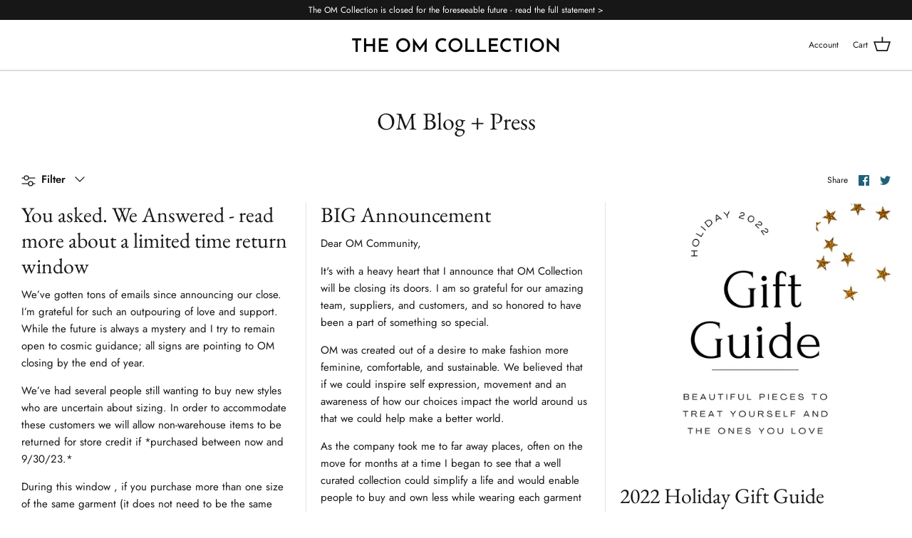

--- FILE ---
content_type: text/html; charset=utf-8
request_url: https://www.theomcollection.com/blogs/blog
body_size: 23405
content:
<!DOCTYPE html>
<html lang="en">
<head>
<script>
window.KiwiSizing = window.KiwiSizing === undefined ? {} : window.KiwiSizing;
KiwiSizing.shop = "the-om-collection.myshopify.com";


</script>



  <!-- Symmetry 5.2.0 -->

  
  <!-- Global site tag (gtag.js) - Google Ads: 10836068692 -->
<script async src="https://www.googletagmanager.com/gtag/js?id=AW-10836068692"></script>
<script>
  window.dataLayer = window.dataLayer || [];
  function gtag(){dataLayer.push(arguments);}
  gtag('js', new Date());

  gtag('config', 'AW-10836068692');
</script>

      <!-- Global site tag (gtag.js) - Google Analytics -->
<script async src="https://www.googletagmanager.com/gtag/js?id=UA-33654019-1"></script>
<script>
  window.dataLayer = window.dataLayer || [];
  function gtag(){dataLayer.push(arguments);}
  gtag('js', new Date());

  gtag('config', 'UA-33654019-1');
</script>
  
  
  <link rel="preload" href="//www.theomcollection.com/cdn/shop/t/91/assets/styles.css?v=166864968998193634001759332981" as="style">
  <meta charset="utf-8" />
<meta name="viewport" content="width=device-width,initial-scale=1.0" />
<meta http-equiv="X-UA-Compatible" content="IE=edge">

<link rel="preconnect" href="https://cdn.shopify.com" crossorigin>
<link rel="preconnect" href="https://fonts.shopify.com" crossorigin>
<link rel="preconnect" href="https://monorail-edge.shopifysvc.com"><link rel="preload" as="font" href="//www.theomcollection.com/cdn/fonts/jost/jost_n4.d47a1b6347ce4a4c9f437608011273009d91f2b7.woff2" type="font/woff2" crossorigin><link rel="preload" as="font" href="//www.theomcollection.com/cdn/fonts/jost/jost_n7.921dc18c13fa0b0c94c5e2517ffe06139c3615a3.woff2" type="font/woff2" crossorigin><link rel="preload" as="font" href="//www.theomcollection.com/cdn/fonts/jost/jost_i4.b690098389649750ada222b9763d55796c5283a5.woff2" type="font/woff2" crossorigin><link rel="preload" as="font" href="//www.theomcollection.com/cdn/fonts/jost/jost_i7.d8201b854e41e19d7ed9b1a31fe4fe71deea6d3f.woff2" type="font/woff2" crossorigin><link rel="preload" as="font" href="//www.theomcollection.com/cdn/fonts/jost/jost_n5.7c8497861ffd15f4e1284cd221f14658b0e95d61.woff2" type="font/woff2" crossorigin><link rel="preload" as="font" href="//www.theomcollection.com/cdn/fonts/ebgaramond/ebgaramond_n4.f03b4ad40330b0ec2af5bb96f169ce0df8a12bc0.woff2" type="font/woff2" crossorigin><link rel="preload" as="font" href="//www.theomcollection.com/cdn/fonts/jost/jost_n4.d47a1b6347ce4a4c9f437608011273009d91f2b7.woff2" type="font/woff2" crossorigin><link rel="preload" href="//www.theomcollection.com/cdn/shop/t/91/assets/vendor.min.js?v=11589511144441591071704681398" as="script">
<link rel="preload" href="//www.theomcollection.com/cdn/shop/t/91/assets/theme.js?v=74057171116833319041704681398" as="script"><link rel="canonical" href="https://www.theomcollection.com/blogs/blog" /><link rel="shortcut icon" href="//www.theomcollection.com/cdn/shop/files/OM_Favicon.png?v=1642105805" type="image/png" /><meta name="description" content="The OM Collection Blog - articles by our OMbassadors and Press Announcements">
  <meta name="theme-color" content="#154557">

  <title>
    OM Blog + Press &ndash; The OM Collection
  </title>

  <meta property="og:site_name" content="The OM Collection">
<meta property="og:url" content="https://www.theomcollection.com/blogs/blog">
<meta property="og:title" content="OM Blog + Press">
<meta property="og:type" content="website">
<meta property="og:description" content="The OM Collection Blog - articles by our OMbassadors and Press Announcements"><meta property="og:image" content="http://www.theomcollection.com/cdn/shop/files/1_b92d81a2-ea97-439b-89d7-c6dd370c0fc6_1200x1200.png?v=1642105965">
  <meta property="og:image:secure_url" content="https://www.theomcollection.com/cdn/shop/files/1_b92d81a2-ea97-439b-89d7-c6dd370c0fc6_1200x1200.png?v=1642105965">
  <meta property="og:image:width" content="1200">
  <meta property="og:image:height" content="628"><meta name="twitter:card" content="summary_large_image">
<meta name="twitter:title" content="OM Blog + Press">
<meta name="twitter:description" content="The OM Collection Blog - articles by our OMbassadors and Press Announcements">


  <link href="//www.theomcollection.com/cdn/shop/t/91/assets/styles.css?v=166864968998193634001759332981" rel="stylesheet" type="text/css" media="all" />

  <script>
    window.theme = window.theme || {};
    theme.money_format_with_product_code_preference = "${{amount}}";
    theme.money_format_with_cart_code_preference = "${{amount}}";
    theme.money_format = "${{amount}}";
    theme.strings = {
      previous: "Previous",
      next: "Next",
      addressError: "Error looking up that address",
      addressNoResults: "No results for that address",
      addressQueryLimit: "You have exceeded the Google API usage limit. Consider upgrading to a \u003ca href=\"https:\/\/developers.google.com\/maps\/premium\/usage-limits\"\u003ePremium Plan\u003c\/a\u003e.",
      authError: "There was a problem authenticating your Google Maps API Key.",
      icon_labels_left: "Left",
      icon_labels_right: "Right",
      icon_labels_down: "Down",
      icon_labels_close: "Close",
      icon_labels_plus: "Plus",
      cart_terms_confirmation: "You must agree to the terms and conditions before continuing.",
      products_listing_from: "From",
      layout_live_search_see_all: "See all results",
      products_product_add_to_cart: "Add to Cart",
      products_variant_no_stock: "Sold out",
      products_variant_non_existent: "Unavailable",
      products_product_pick_a: "Pick a",
      products_product_unit_price_separator: " \/ ",
      general_navigation_menu_toggle_aria_label: "Toggle menu",
      general_accessibility_labels_close: "Close",
      products_added_notification_title: "Just added",
      products_added_notification_item: "Item",
      products_added_notification_unit_price: "Item price",
      products_added_notification_quantity: "Qty",
      products_added_notification_total_price: "Total price",
      products_added_notification_shipping_note: "Excl. shipping",
      products_added_notification_keep_shopping: "Keep Shopping",
      products_added_notification_cart: "Cart",
      products_product_adding_to_cart: "Adding",
      products_product_added_to_cart: "Added to cart",
      products_added_notification_subtotal: "Subtotal",
      products_labels_sold_out: "Sold Out",
      products_labels_sale: "Sale",
      products_labels_percent_reduction: "[[ amount ]]% off",
      products_labels_value_reduction_html: "[[ amount ]] off",
      products_product_preorder: "Pre-order",
      general_quick_search_pages: "Pages",
      general_quick_search_no_results: "Sorry, we couldn\u0026#39;t find any results",
      collections_general_see_all_subcollections: "See all..."
    };
    theme.routes = {
      search_url: '/search',
      cart_url: '/cart',
      cart_add_url: '/cart/add',
      cart_change_url: '/cart/change',
      predictive_search_url: '/search/suggest'
    };
    theme.settings = {
      cart_type: "page",
      quickbuy_style: "button",
      avoid_orphans: true
    };
    document.documentElement.classList.add('js');
  </script><style>[data-swatch="army"] { --swatch-background-image: url(//www.theomcollection.com/cdn/shop/files/army_128x128_crop_center.png?v=11931330577817986123) }[data-swatch="adobe and chocolate"] { --swatch-background-image: url(//www.theomcollection.com/cdn/shop/files/adobe-and-chocolate_128x128_crop_center.png?v=17981625689590554414) }[data-swatch="adobe"] { --swatch-background-image: url(//www.theomcollection.com/cdn/shop/files/adobe_128x128_crop_center.png?v=5384618114826108601) }[data-swatch="army and chocolate"] { --swatch-background-image: url(//www.theomcollection.com/cdn/shop/files/army-and-chocolate_128x128_crop_center.png?v=11875338183582769752) }[data-swatch="army with dark teal"] { --swatch-background-image: url(//www.theomcollection.com/cdn/shop/files/army-w-dark-teal_128x128_crop_center.png?v=10525099118151004492) }[data-swatch="black and deep grey"] { --swatch-background-image: url(//www.theomcollection.com/cdn/shop/files/black-and-deep-grey_128x128_crop_center.png?v=7640064304904577888) }[data-swatch="black"] { --swatch-background-image: url(//www.theomcollection.com/cdn/shop/files/black_128x128_crop_center.png?v=11286256687500551000) }[data-swatch="burgundy"] { --swatch-background-image: url(//www.theomcollection.com/cdn/shop/files/burgundy_128x128_crop_center.png?v=13483520214999505789) }[data-swatch="canyon rose"] { --swatch-background-image: url(//www.theomcollection.com/cdn/shop/files/canyon-rose_128x128_crop_center.png?v=7470125936264376172) }[data-swatch="chocolate"] { --swatch-background-image: url(//www.theomcollection.com/cdn/shop/files/chocolate_128x128_crop_center.png?v=17924202641942504431) }[data-swatch="dark teal with army"] { --swatch-background-image: url(//www.theomcollection.com/cdn/shop/files/dark-teal-and-army_128x128_crop_center.png?v=10525099118151004492) }[data-swatch="dark teal"] { --swatch-background-image: url(//www.theomcollection.com/cdn/shop/files/dark-teal_128x128_crop_center.png?v=2076340557475927482) }[data-swatch="dark tosca"] { --swatch-background-image: url(//www.theomcollection.com/cdn/shop/files/dark-tosca_128x128_crop_center.png?v=4535141970379040471) }[data-swatch="deep blue"] { --swatch-background-image: url(//www.theomcollection.com/cdn/shop/files/deep-blue_128x128_crop_center.png?v=11714021085715571234) }[data-swatch="deep grey and stone"] { --swatch-background-image: url(//www.theomcollection.com/cdn/shop/files/deep-grey-and-stone_128x128_crop_center.png?v=6869383735895884864) }[data-swatch="deep grey"] { --swatch-background-image: url(//www.theomcollection.com/cdn/shop/files/deep-grey_128x128_crop_center.png?v=956814095438339716) }[data-swatch="enchanted way"] { --swatch-background-image: url(//www.theomcollection.com/cdn/shop/files/enchanted-way_128x128_crop_center.png?v=2709164279393428100) }[data-swatch="fuchsia"] { --swatch-background-image: url(//www.theomcollection.com/cdn/shop/files/fuchsia_128x128_crop_center.png?v=8442362351446759624) }[data-swatch="green way"] { --swatch-background-image: url(//www.theomcollection.com/cdn/shop/files/green-way_128x128_crop_center.png?v=2625635451290586659) }[data-swatch="grey"] { --swatch-background-image: url(//www.theomcollection.com/cdn/shop/files/grey_128x128_crop_center.png?v=7195892165903670074) }[data-swatch="lavender"] { --swatch-background-image: url(//www.theomcollection.com/cdn/shop/files/lavender_128x128_crop_center.png?v=12918401910013478719) }[data-swatch="light pink"] { --swatch-background-image: url(//www.theomcollection.com/cdn/shop/files/light-pink_128x128_crop_center.png?v=6563351484309033398) }[data-swatch="maroon"] { --swatch-background-image: url(//www.theomcollection.com/cdn/shop/files/maroon_128x128_crop_center.png?v=15165637599720147336) }[data-swatch="mustard"] { --swatch-background-image: url(//www.theomcollection.com/cdn/shop/files/mustard_128x128_crop_center.png?v=2948876974388365338) }[data-swatch="navy and acai"] { --swatch-background-image: url(//www.theomcollection.com/cdn/shop/files/navy-and-acai_128x128_crop_center.png?v=1649773573125285569) }[data-swatch="navy"] { --swatch-background-image: url(//www.theomcollection.com/cdn/shop/files/navy_128x128_crop_center.png?v=11588332535707525120) }[data-swatch="neuron tie dye and lavender"] { --swatch-background-image: url(//www.theomcollection.com/cdn/shop/files/neuron-tie-dye-and-lavender_128x128_crop_center.png?v=15437057846625597403) }[data-swatch="neuron tie dye"] { --swatch-background-image: url(//www.theomcollection.com/cdn/shop/files/neuron-tie-dye_128x128_crop_center.png?v=13617918702096583068) }[data-swatch="nutmeg"] { --swatch-background-image: url(//www.theomcollection.com/cdn/shop/files/nutmeg_128x128_crop_center.png?v=9519571016273747931) }[data-swatch="off white"] { --swatch-background-image: url(//www.theomcollection.com/cdn/shop/files/off-white_128x128_crop_center.png?v=7082966345031682245) }[data-swatch="pink rose"] { --swatch-background-image: url(//www.theomcollection.com/cdn/shop/files/pink-rose_128x128_crop_center.png?v=9484574594745761633) }[data-swatch="plum"] { --swatch-background-image: url(//www.theomcollection.com/cdn/shop/files/plum_128x128_crop_center.png?v=6317555501851075665) }[data-swatch="purple"] { --swatch-background-image: url(//www.theomcollection.com/cdn/shop/files/purple_128x128_crop_center.png?v=3166039319823817352) }[data-swatch="red wine"] { --swatch-background-image: url(//www.theomcollection.com/cdn/shop/files/red-wine_128x128_crop_center.png?v=13679746251049314160) }[data-swatch="red"] { --swatch-background-image: url(//www.theomcollection.com/cdn/shop/files/red_128x128_crop_center.png?v=1528225234528398500) }[data-swatch="ruby way"] { --swatch-background-image: url(//www.theomcollection.com/cdn/shop/files/ruby-way_128x128_crop_center.png?v=7396417314102298484) }[data-swatch="sable"] { --swatch-background-image: url(//www.theomcollection.com/cdn/shop/files/sable_128x128_crop_center.png?v=12202759205903414726) }[data-swatch="tosca"] { --swatch-background-image: url(//www.theomcollection.com/cdn/shop/files/tosca_128x128_crop_center.png?v=14264957963844391293) }[data-swatch="vigneto and plum"] { --swatch-background-image: url(//www.theomcollection.com/cdn/shop/files/vigneto-and-plum_128x128_crop_center.png?v=15705308308334746091) }[data-swatch="vigneto"] { --swatch-background-image: url(//www.theomcollection.com/cdn/shop/files/vigneto_128x128_crop_center.png?v=6724010279913796008) }[data-swatch="white"] { --swatch-background-image: url(//www.theomcollection.com/cdn/shop/files/white_128x128_crop_center.png?v=6265670165938254683) }[data-swatch="winter white and sable"] { --swatch-background-image: url(//www.theomcollection.com/cdn/shop/files/winter-white-and-sable_128x128_crop_center.png?v=10833570895191852387) }[data-swatch="saffron"] { --swatch-background-image: url(//www.theomcollection.com/cdn/shop/files/saffron_128x128_crop_center.png?v=8300969881085062495) }[data-swatch="zebra tie dye"] { --swatch-background-image: url(//www.theomcollection.com/cdn/shop/files/zebra-tie-dye_128x128_crop_center.png?v=17176808456079712988) }[data-swatch="zebra"] { --swatch-background-image: url(//www.theomcollection.com/cdn/shop/files/zebra_128x128_crop_center.png?v=17176808456079712988) }</style><script>window.performance && window.performance.mark && window.performance.mark('shopify.content_for_header.start');</script><meta name="google-site-verification" content="qi0WX1w9e0eh9pA7a_z4DR2xVTomCl14eJNr0xwjdXc">
<meta name="google-site-verification" content="XaV5-ubPQ7lr66v6W7Zhhd63sC3RBazq8k9IX1kO430">
<meta name="facebook-domain-verification" content="mk98puq0cnr7i9se0j2r3t2w0xwhe2">
<meta name="facebook-domain-verification" content="ukz3lsoecfcnmgtt09q4is2x6c86yz">
<meta id="shopify-digital-wallet" name="shopify-digital-wallet" content="/959032/digital_wallets/dialog">
<link rel="alternate" type="application/atom+xml" title="Feed" href="http://feeds.feedburner.com/TheOmCollection-OmBlogPress" />
<link rel="next" href="/blogs/blog?page=2">
<script async="async" src="/checkouts/internal/preloads.js?locale=en-US"></script>
<script id="shopify-features" type="application/json">{"accessToken":"10f34c775ac2cb95edf444bd920f5401","betas":["rich-media-storefront-analytics"],"domain":"www.theomcollection.com","predictiveSearch":true,"shopId":959032,"locale":"en"}</script>
<script>var Shopify = Shopify || {};
Shopify.shop = "the-om-collection.myshopify.com";
Shopify.locale = "en";
Shopify.currency = {"active":"USD","rate":"1.0"};
Shopify.country = "US";
Shopify.theme = {"name":"Final Theme - 2024","id":139016995064,"schema_name":"Symmetry","schema_version":"5.2.0","theme_store_id":568,"role":"main"};
Shopify.theme.handle = "null";
Shopify.theme.style = {"id":null,"handle":null};
Shopify.cdnHost = "www.theomcollection.com/cdn";
Shopify.routes = Shopify.routes || {};
Shopify.routes.root = "/";</script>
<script type="module">!function(o){(o.Shopify=o.Shopify||{}).modules=!0}(window);</script>
<script>!function(o){function n(){var o=[];function n(){o.push(Array.prototype.slice.apply(arguments))}return n.q=o,n}var t=o.Shopify=o.Shopify||{};t.loadFeatures=n(),t.autoloadFeatures=n()}(window);</script>
<script id="shop-js-analytics" type="application/json">{"pageType":"blog"}</script>
<script defer="defer" async type="module" src="//www.theomcollection.com/cdn/shopifycloud/shop-js/modules/v2/client.init-shop-cart-sync_D0dqhulL.en.esm.js"></script>
<script defer="defer" async type="module" src="//www.theomcollection.com/cdn/shopifycloud/shop-js/modules/v2/chunk.common_CpVO7qML.esm.js"></script>
<script type="module">
  await import("//www.theomcollection.com/cdn/shopifycloud/shop-js/modules/v2/client.init-shop-cart-sync_D0dqhulL.en.esm.js");
await import("//www.theomcollection.com/cdn/shopifycloud/shop-js/modules/v2/chunk.common_CpVO7qML.esm.js");

  window.Shopify.SignInWithShop?.initShopCartSync?.({"fedCMEnabled":true,"windoidEnabled":true});

</script>
<script>(function() {
  var isLoaded = false;
  function asyncLoad() {
    if (isLoaded) return;
    isLoaded = true;
    var urls = ["https:\/\/cdn-stamped-io.azureedge.net\/files\/shopify.v2.min.js?shop=the-om-collection.myshopify.com"];
    for (var i = 0; i < urls.length; i++) {
      var s = document.createElement('script');
      s.type = 'text/javascript';
      s.async = true;
      s.src = urls[i];
      var x = document.getElementsByTagName('script')[0];
      x.parentNode.insertBefore(s, x);
    }
  };
  if(window.attachEvent) {
    window.attachEvent('onload', asyncLoad);
  } else {
    window.addEventListener('load', asyncLoad, false);
  }
})();</script>
<script id="__st">var __st={"a":959032,"offset":-25200,"reqid":"d6055241-fa96-4c33-91dc-0043db2549f0-1763757865","pageurl":"www.theomcollection.com\/blogs\/blog","s":"blogs-1155662","u":"573dc2c08da8","p":"blog","rtyp":"blog","rid":1155662};</script>
<script>window.ShopifyPaypalV4VisibilityTracking = true;</script>
<script id="captcha-bootstrap">!function(){'use strict';const t='contact',e='account',n='new_comment',o=[[t,t],['blogs',n],['comments',n],[t,'customer']],c=[[e,'customer_login'],[e,'guest_login'],[e,'recover_customer_password'],[e,'create_customer']],r=t=>t.map((([t,e])=>`form[action*='/${t}']:not([data-nocaptcha='true']) input[name='form_type'][value='${e}']`)).join(','),a=t=>()=>t?[...document.querySelectorAll(t)].map((t=>t.form)):[];function s(){const t=[...o],e=r(t);return a(e)}const i='password',u='form_key',d=['recaptcha-v3-token','g-recaptcha-response','h-captcha-response',i],f=()=>{try{return window.sessionStorage}catch{return}},m='__shopify_v',_=t=>t.elements[u];function p(t,e,n=!1){try{const o=window.sessionStorage,c=JSON.parse(o.getItem(e)),{data:r}=function(t){const{data:e,action:n}=t;return t[m]||n?{data:e,action:n}:{data:t,action:n}}(c);for(const[e,n]of Object.entries(r))t.elements[e]&&(t.elements[e].value=n);n&&o.removeItem(e)}catch(o){console.error('form repopulation failed',{error:o})}}const l='form_type',E='cptcha';function T(t){t.dataset[E]=!0}const w=window,h=w.document,L='Shopify',v='ce_forms',y='captcha';let A=!1;((t,e)=>{const n=(g='f06e6c50-85a8-45c8-87d0-21a2b65856fe',I='https://cdn.shopify.com/shopifycloud/storefront-forms-hcaptcha/ce_storefront_forms_captcha_hcaptcha.v1.5.2.iife.js',D={infoText:'Protected by hCaptcha',privacyText:'Privacy',termsText:'Terms'},(t,e,n)=>{const o=w[L][v],c=o.bindForm;if(c)return c(t,g,e,D).then(n);var r;o.q.push([[t,g,e,D],n]),r=I,A||(h.body.append(Object.assign(h.createElement('script'),{id:'captcha-provider',async:!0,src:r})),A=!0)});var g,I,D;w[L]=w[L]||{},w[L][v]=w[L][v]||{},w[L][v].q=[],w[L][y]=w[L][y]||{},w[L][y].protect=function(t,e){n(t,void 0,e),T(t)},Object.freeze(w[L][y]),function(t,e,n,w,h,L){const[v,y,A,g]=function(t,e,n){const i=e?o:[],u=t?c:[],d=[...i,...u],f=r(d),m=r(i),_=r(d.filter((([t,e])=>n.includes(e))));return[a(f),a(m),a(_),s()]}(w,h,L),I=t=>{const e=t.target;return e instanceof HTMLFormElement?e:e&&e.form},D=t=>v().includes(t);t.addEventListener('submit',(t=>{const e=I(t);if(!e)return;const n=D(e)&&!e.dataset.hcaptchaBound&&!e.dataset.recaptchaBound,o=_(e),c=g().includes(e)&&(!o||!o.value);(n||c)&&t.preventDefault(),c&&!n&&(function(t){try{if(!f())return;!function(t){const e=f();if(!e)return;const n=_(t);if(!n)return;const o=n.value;o&&e.removeItem(o)}(t);const e=Array.from(Array(32),(()=>Math.random().toString(36)[2])).join('');!function(t,e){_(t)||t.append(Object.assign(document.createElement('input'),{type:'hidden',name:u})),t.elements[u].value=e}(t,e),function(t,e){const n=f();if(!n)return;const o=[...t.querySelectorAll(`input[type='${i}']`)].map((({name:t})=>t)),c=[...d,...o],r={};for(const[a,s]of new FormData(t).entries())c.includes(a)||(r[a]=s);n.setItem(e,JSON.stringify({[m]:1,action:t.action,data:r}))}(t,e)}catch(e){console.error('failed to persist form',e)}}(e),e.submit())}));const S=(t,e)=>{t&&!t.dataset[E]&&(n(t,e.some((e=>e===t))),T(t))};for(const o of['focusin','change'])t.addEventListener(o,(t=>{const e=I(t);D(e)&&S(e,y())}));const B=e.get('form_key'),M=e.get(l),P=B&&M;t.addEventListener('DOMContentLoaded',(()=>{const t=y();if(P)for(const e of t)e.elements[l].value===M&&p(e,B);[...new Set([...A(),...v().filter((t=>'true'===t.dataset.shopifyCaptcha))])].forEach((e=>S(e,t)))}))}(h,new URLSearchParams(w.location.search),n,t,e,['guest_login'])})(!0,!0)}();</script>
<script integrity="sha256-52AcMU7V7pcBOXWImdc/TAGTFKeNjmkeM1Pvks/DTgc=" data-source-attribution="shopify.loadfeatures" defer="defer" src="//www.theomcollection.com/cdn/shopifycloud/storefront/assets/storefront/load_feature-81c60534.js" crossorigin="anonymous"></script>
<script data-source-attribution="shopify.dynamic_checkout.dynamic.init">var Shopify=Shopify||{};Shopify.PaymentButton=Shopify.PaymentButton||{isStorefrontPortableWallets:!0,init:function(){window.Shopify.PaymentButton.init=function(){};var t=document.createElement("script");t.src="https://www.theomcollection.com/cdn/shopifycloud/portable-wallets/latest/portable-wallets.en.js",t.type="module",document.head.appendChild(t)}};
</script>
<script data-source-attribution="shopify.dynamic_checkout.buyer_consent">
  function portableWalletsHideBuyerConsent(e){var t=document.getElementById("shopify-buyer-consent"),n=document.getElementById("shopify-subscription-policy-button");t&&n&&(t.classList.add("hidden"),t.setAttribute("aria-hidden","true"),n.removeEventListener("click",e))}function portableWalletsShowBuyerConsent(e){var t=document.getElementById("shopify-buyer-consent"),n=document.getElementById("shopify-subscription-policy-button");t&&n&&(t.classList.remove("hidden"),t.removeAttribute("aria-hidden"),n.addEventListener("click",e))}window.Shopify?.PaymentButton&&(window.Shopify.PaymentButton.hideBuyerConsent=portableWalletsHideBuyerConsent,window.Shopify.PaymentButton.showBuyerConsent=portableWalletsShowBuyerConsent);
</script>
<script data-source-attribution="shopify.dynamic_checkout.cart.bootstrap">document.addEventListener("DOMContentLoaded",(function(){function t(){return document.querySelector("shopify-accelerated-checkout-cart, shopify-accelerated-checkout")}if(t())Shopify.PaymentButton.init();else{new MutationObserver((function(e,n){t()&&(Shopify.PaymentButton.init(),n.disconnect())})).observe(document.body,{childList:!0,subtree:!0})}}));
</script>

<script>window.performance && window.performance.mark && window.performance.mark('shopify.content_for_header.end');</script>
 
  <script>
    document.querySelectorAll('[data-behavior="variable-products"]').forEach(e => { e.remove() })
    setInterval(() => {
      document.querySelectorAll('[data-behavior="variable-products"]').forEach(e => { e.remove() })
    }, 500);
  </script>

 
    <!-- Upsell & Cross Sell Kit by Logbase - Starts -->
      <script src='https://upsell-app.logbase.io/lb-upsell.js?shop=the-om-collection.myshopify.com' defer></script>
    <!-- Upsell & Cross Sell Kit by Logbase - Ends -->





























































































































        <script id="panther_label_data" type="application/json">
            {
                "shop": {
                    "domain": "www.theomcollection.com",
                    "permanent_domain": "the-om-collection.myshopify.com",
                    "url": "https://www.theomcollection.com",
                    "secure_url": "https://www.theomcollection.com",
                    "money_format": "${{amount}}",
                    "currency": "USD"
                },
                "customer": {
                    "id": null,
                    "tags": null
                },
                "cart": {"note":null,"attributes":{},"original_total_price":0,"total_price":0,"total_discount":0,"total_weight":0.0,"item_count":0,"items":[],"requires_shipping":false,"currency":"USD","items_subtotal_price":0,"cart_level_discount_applications":[],"checkout_charge_amount":0},
                "template": "blog",
                "product": null,
                "collection": null,
                "app_url": "https://shop.handprint.tech",
                "app_url_css": "https://dashboard.handprint.tech",
                "dashboard_api_url": "https://dashboard.handprint.tech/ext/api/v3"
            }
        </script>
        <link rel="stylesheet" href="https://dashboard.handprint.tech/themes/front/default/assets/css/widget-sp.css"/>
        <script>
        <script>
        window.onload = function (){
            var formElement   = '';

            if( document.querySelectorAll("form[action='/cart']:first-child").length==0 && Cart Page=="Cart Page")
            {
                formElement   = document.querySelector("main form[action='/cart']");
            }if(document.querySelectorAll("form[action='/cart']:first-child").length!=0 && Cart Page=="Cart Drawer"){
                formElement   = document.querySelector("form[action='/cart']:first-child");
            }
            if(formElement && formElement.length){

                var divElement = document.createElement("div");
                divElement.id  = 'hp-iframe-div';
                divElement.setAttribute("class", "hp-iframe-div");

                formElement.appendChild(divElement);

                var findHpDiv = document.getElementById("hp-iframe-div");
                if(findHpDiv){
                    var iframe  = document.createElement("iframe");
                    iframe.style = 'display:none';
                    iframe.id  = 'iframeContent';
                    iframe.setAttribute("data-switch", "active");
                    findHpDiv.appendChild(iframe);
                }
            }

            await fetch("/cart/update.js", {
                method: "POST",
                credentials: "same-origin",
                headers: {
                    "Content-Type": "application/json",
                    "X-Requested-With": "XMLHttpRequest"
                },
            })
            .then(console.log("/cart/update pass"))
            .catch(error => {
                console.error("Error:", error);
            });

        }
            </script>
<link href="https://monorail-edge.shopifysvc.com" rel="dns-prefetch">
<script>(function(){if ("sendBeacon" in navigator && "performance" in window) {try {var session_token_from_headers = performance.getEntriesByType('navigation')[0].serverTiming.find(x => x.name == '_s').description;} catch {var session_token_from_headers = undefined;}var session_cookie_matches = document.cookie.match(/_shopify_s=([^;]*)/);var session_token_from_cookie = session_cookie_matches && session_cookie_matches.length === 2 ? session_cookie_matches[1] : "";var session_token = session_token_from_headers || session_token_from_cookie || "";function handle_abandonment_event(e) {var entries = performance.getEntries().filter(function(entry) {return /monorail-edge.shopifysvc.com/.test(entry.name);});if (!window.abandonment_tracked && entries.length === 0) {window.abandonment_tracked = true;var currentMs = Date.now();var navigation_start = performance.timing.navigationStart;var payload = {shop_id: 959032,url: window.location.href,navigation_start,duration: currentMs - navigation_start,session_token,page_type: "blog"};window.navigator.sendBeacon("https://monorail-edge.shopifysvc.com/v1/produce", JSON.stringify({schema_id: "online_store_buyer_site_abandonment/1.1",payload: payload,metadata: {event_created_at_ms: currentMs,event_sent_at_ms: currentMs}}));}}window.addEventListener('pagehide', handle_abandonment_event);}}());</script>
<script id="web-pixels-manager-setup">(function e(e,d,r,n,o){if(void 0===o&&(o={}),!Boolean(null===(a=null===(i=window.Shopify)||void 0===i?void 0:i.analytics)||void 0===a?void 0:a.replayQueue)){var i,a;window.Shopify=window.Shopify||{};var t=window.Shopify;t.analytics=t.analytics||{};var s=t.analytics;s.replayQueue=[],s.publish=function(e,d,r){return s.replayQueue.push([e,d,r]),!0};try{self.performance.mark("wpm:start")}catch(e){}var l=function(){var e={modern:/Edge?\/(1{2}[4-9]|1[2-9]\d|[2-9]\d{2}|\d{4,})\.\d+(\.\d+|)|Firefox\/(1{2}[4-9]|1[2-9]\d|[2-9]\d{2}|\d{4,})\.\d+(\.\d+|)|Chrom(ium|e)\/(9{2}|\d{3,})\.\d+(\.\d+|)|(Maci|X1{2}).+ Version\/(15\.\d+|(1[6-9]|[2-9]\d|\d{3,})\.\d+)([,.]\d+|)( \(\w+\)|)( Mobile\/\w+|) Safari\/|Chrome.+OPR\/(9{2}|\d{3,})\.\d+\.\d+|(CPU[ +]OS|iPhone[ +]OS|CPU[ +]iPhone|CPU IPhone OS|CPU iPad OS)[ +]+(15[._]\d+|(1[6-9]|[2-9]\d|\d{3,})[._]\d+)([._]\d+|)|Android:?[ /-](13[3-9]|1[4-9]\d|[2-9]\d{2}|\d{4,})(\.\d+|)(\.\d+|)|Android.+Firefox\/(13[5-9]|1[4-9]\d|[2-9]\d{2}|\d{4,})\.\d+(\.\d+|)|Android.+Chrom(ium|e)\/(13[3-9]|1[4-9]\d|[2-9]\d{2}|\d{4,})\.\d+(\.\d+|)|SamsungBrowser\/([2-9]\d|\d{3,})\.\d+/,legacy:/Edge?\/(1[6-9]|[2-9]\d|\d{3,})\.\d+(\.\d+|)|Firefox\/(5[4-9]|[6-9]\d|\d{3,})\.\d+(\.\d+|)|Chrom(ium|e)\/(5[1-9]|[6-9]\d|\d{3,})\.\d+(\.\d+|)([\d.]+$|.*Safari\/(?![\d.]+ Edge\/[\d.]+$))|(Maci|X1{2}).+ Version\/(10\.\d+|(1[1-9]|[2-9]\d|\d{3,})\.\d+)([,.]\d+|)( \(\w+\)|)( Mobile\/\w+|) Safari\/|Chrome.+OPR\/(3[89]|[4-9]\d|\d{3,})\.\d+\.\d+|(CPU[ +]OS|iPhone[ +]OS|CPU[ +]iPhone|CPU IPhone OS|CPU iPad OS)[ +]+(10[._]\d+|(1[1-9]|[2-9]\d|\d{3,})[._]\d+)([._]\d+|)|Android:?[ /-](13[3-9]|1[4-9]\d|[2-9]\d{2}|\d{4,})(\.\d+|)(\.\d+|)|Mobile Safari.+OPR\/([89]\d|\d{3,})\.\d+\.\d+|Android.+Firefox\/(13[5-9]|1[4-9]\d|[2-9]\d{2}|\d{4,})\.\d+(\.\d+|)|Android.+Chrom(ium|e)\/(13[3-9]|1[4-9]\d|[2-9]\d{2}|\d{4,})\.\d+(\.\d+|)|Android.+(UC? ?Browser|UCWEB|U3)[ /]?(15\.([5-9]|\d{2,})|(1[6-9]|[2-9]\d|\d{3,})\.\d+)\.\d+|SamsungBrowser\/(5\.\d+|([6-9]|\d{2,})\.\d+)|Android.+MQ{2}Browser\/(14(\.(9|\d{2,})|)|(1[5-9]|[2-9]\d|\d{3,})(\.\d+|))(\.\d+|)|K[Aa][Ii]OS\/(3\.\d+|([4-9]|\d{2,})\.\d+)(\.\d+|)/},d=e.modern,r=e.legacy,n=navigator.userAgent;return n.match(d)?"modern":n.match(r)?"legacy":"unknown"}(),u="modern"===l?"modern":"legacy",c=(null!=n?n:{modern:"",legacy:""})[u],f=function(e){return[e.baseUrl,"/wpm","/b",e.hashVersion,"modern"===e.buildTarget?"m":"l",".js"].join("")}({baseUrl:d,hashVersion:r,buildTarget:u}),m=function(e){var d=e.version,r=e.bundleTarget,n=e.surface,o=e.pageUrl,i=e.monorailEndpoint;return{emit:function(e){var a=e.status,t=e.errorMsg,s=(new Date).getTime(),l=JSON.stringify({metadata:{event_sent_at_ms:s},events:[{schema_id:"web_pixels_manager_load/3.1",payload:{version:d,bundle_target:r,page_url:o,status:a,surface:n,error_msg:t},metadata:{event_created_at_ms:s}}]});if(!i)return console&&console.warn&&console.warn("[Web Pixels Manager] No Monorail endpoint provided, skipping logging."),!1;try{return self.navigator.sendBeacon.bind(self.navigator)(i,l)}catch(e){}var u=new XMLHttpRequest;try{return u.open("POST",i,!0),u.setRequestHeader("Content-Type","text/plain"),u.send(l),!0}catch(e){return console&&console.warn&&console.warn("[Web Pixels Manager] Got an unhandled error while logging to Monorail."),!1}}}}({version:r,bundleTarget:l,surface:e.surface,pageUrl:self.location.href,monorailEndpoint:e.monorailEndpoint});try{o.browserTarget=l,function(e){var d=e.src,r=e.async,n=void 0===r||r,o=e.onload,i=e.onerror,a=e.sri,t=e.scriptDataAttributes,s=void 0===t?{}:t,l=document.createElement("script"),u=document.querySelector("head"),c=document.querySelector("body");if(l.async=n,l.src=d,a&&(l.integrity=a,l.crossOrigin="anonymous"),s)for(var f in s)if(Object.prototype.hasOwnProperty.call(s,f))try{l.dataset[f]=s[f]}catch(e){}if(o&&l.addEventListener("load",o),i&&l.addEventListener("error",i),u)u.appendChild(l);else{if(!c)throw new Error("Did not find a head or body element to append the script");c.appendChild(l)}}({src:f,async:!0,onload:function(){if(!function(){var e,d;return Boolean(null===(d=null===(e=window.Shopify)||void 0===e?void 0:e.analytics)||void 0===d?void 0:d.initialized)}()){var d=window.webPixelsManager.init(e)||void 0;if(d){var r=window.Shopify.analytics;r.replayQueue.forEach((function(e){var r=e[0],n=e[1],o=e[2];d.publishCustomEvent(r,n,o)})),r.replayQueue=[],r.publish=d.publishCustomEvent,r.visitor=d.visitor,r.initialized=!0}}},onerror:function(){return m.emit({status:"failed",errorMsg:"".concat(f," has failed to load")})},sri:function(e){var d=/^sha384-[A-Za-z0-9+/=]+$/;return"string"==typeof e&&d.test(e)}(c)?c:"",scriptDataAttributes:o}),m.emit({status:"loading"})}catch(e){m.emit({status:"failed",errorMsg:(null==e?void 0:e.message)||"Unknown error"})}}})({shopId: 959032,storefrontBaseUrl: "https://www.theomcollection.com",extensionsBaseUrl: "https://extensions.shopifycdn.com/cdn/shopifycloud/web-pixels-manager",monorailEndpoint: "https://monorail-edge.shopifysvc.com/unstable/produce_batch",surface: "storefront-renderer",enabledBetaFlags: ["2dca8a86"],webPixelsConfigList: [{"id":"481788152","configuration":"{\"config\":\"{\\\"pixel_id\\\":\\\"AW-10836068692\\\",\\\"target_country\\\":\\\"US\\\",\\\"gtag_events\\\":[{\\\"type\\\":\\\"search\\\",\\\"action_label\\\":\\\"AW-10836068692\\\/mDceCPesw44DENSSha8o\\\"},{\\\"type\\\":\\\"begin_checkout\\\",\\\"action_label\\\":\\\"AW-10836068692\\\/Q7sZCPSsw44DENSSha8o\\\"},{\\\"type\\\":\\\"view_item\\\",\\\"action_label\\\":[\\\"AW-10836068692\\\/_A-UCO6sw44DENSSha8o\\\",\\\"MC-DWF56C4YS3\\\"]},{\\\"type\\\":\\\"purchase\\\",\\\"action_label\\\":[\\\"AW-10836068692\\\/4pK3COusw44DENSSha8o\\\",\\\"MC-DWF56C4YS3\\\"]},{\\\"type\\\":\\\"page_view\\\",\\\"action_label\\\":[\\\"AW-10836068692\\\/FTzqCOisw44DENSSha8o\\\",\\\"MC-DWF56C4YS3\\\"]},{\\\"type\\\":\\\"add_payment_info\\\",\\\"action_label\\\":\\\"AW-10836068692\\\/GorNCPqsw44DENSSha8o\\\"},{\\\"type\\\":\\\"add_to_cart\\\",\\\"action_label\\\":\\\"AW-10836068692\\\/q_0ACPGsw44DENSSha8o\\\"}],\\\"enable_monitoring_mode\\\":false}\"}","eventPayloadVersion":"v1","runtimeContext":"OPEN","scriptVersion":"b2a88bafab3e21179ed38636efcd8a93","type":"APP","apiClientId":1780363,"privacyPurposes":[],"dataSharingAdjustments":{"protectedCustomerApprovalScopes":["read_customer_address","read_customer_email","read_customer_name","read_customer_personal_data","read_customer_phone"]}},{"id":"229277944","configuration":"{\"pixel_id\":\"653738441424951\",\"pixel_type\":\"facebook_pixel\",\"metaapp_system_user_token\":\"-\"}","eventPayloadVersion":"v1","runtimeContext":"OPEN","scriptVersion":"ca16bc87fe92b6042fbaa3acc2fbdaa6","type":"APP","apiClientId":2329312,"privacyPurposes":["ANALYTICS","MARKETING","SALE_OF_DATA"],"dataSharingAdjustments":{"protectedCustomerApprovalScopes":["read_customer_address","read_customer_email","read_customer_name","read_customer_personal_data","read_customer_phone"]}},{"id":"64848120","configuration":"{\"tagID\":\"2613126001451\"}","eventPayloadVersion":"v1","runtimeContext":"STRICT","scriptVersion":"18031546ee651571ed29edbe71a3550b","type":"APP","apiClientId":3009811,"privacyPurposes":["ANALYTICS","MARKETING","SALE_OF_DATA"],"dataSharingAdjustments":{"protectedCustomerApprovalScopes":["read_customer_address","read_customer_email","read_customer_name","read_customer_personal_data","read_customer_phone"]}},{"id":"80806136","eventPayloadVersion":"v1","runtimeContext":"LAX","scriptVersion":"1","type":"CUSTOM","privacyPurposes":["ANALYTICS"],"name":"Google Analytics tag (migrated)"},{"id":"shopify-app-pixel","configuration":"{}","eventPayloadVersion":"v1","runtimeContext":"STRICT","scriptVersion":"0450","apiClientId":"shopify-pixel","type":"APP","privacyPurposes":["ANALYTICS","MARKETING"]},{"id":"shopify-custom-pixel","eventPayloadVersion":"v1","runtimeContext":"LAX","scriptVersion":"0450","apiClientId":"shopify-pixel","type":"CUSTOM","privacyPurposes":["ANALYTICS","MARKETING"]}],isMerchantRequest: false,initData: {"shop":{"name":"The OM Collection","paymentSettings":{"currencyCode":"USD"},"myshopifyDomain":"the-om-collection.myshopify.com","countryCode":"US","storefrontUrl":"https:\/\/www.theomcollection.com"},"customer":null,"cart":null,"checkout":null,"productVariants":[],"purchasingCompany":null},},"https://www.theomcollection.com/cdn","ae1676cfwd2530674p4253c800m34e853cb",{"modern":"","legacy":""},{"shopId":"959032","storefrontBaseUrl":"https:\/\/www.theomcollection.com","extensionBaseUrl":"https:\/\/extensions.shopifycdn.com\/cdn\/shopifycloud\/web-pixels-manager","surface":"storefront-renderer","enabledBetaFlags":"[\"2dca8a86\"]","isMerchantRequest":"false","hashVersion":"ae1676cfwd2530674p4253c800m34e853cb","publish":"custom","events":"[[\"page_viewed\",{}]]"});</script><script>
  window.ShopifyAnalytics = window.ShopifyAnalytics || {};
  window.ShopifyAnalytics.meta = window.ShopifyAnalytics.meta || {};
  window.ShopifyAnalytics.meta.currency = 'USD';
  var meta = {"page":{"pageType":"blog","resourceType":"blog","resourceId":1155662}};
  for (var attr in meta) {
    window.ShopifyAnalytics.meta[attr] = meta[attr];
  }
</script>
<script class="analytics">
  (function () {
    var customDocumentWrite = function(content) {
      var jquery = null;

      if (window.jQuery) {
        jquery = window.jQuery;
      } else if (window.Checkout && window.Checkout.$) {
        jquery = window.Checkout.$;
      }

      if (jquery) {
        jquery('body').append(content);
      }
    };

    var hasLoggedConversion = function(token) {
      if (token) {
        return document.cookie.indexOf('loggedConversion=' + token) !== -1;
      }
      return false;
    }

    var setCookieIfConversion = function(token) {
      if (token) {
        var twoMonthsFromNow = new Date(Date.now());
        twoMonthsFromNow.setMonth(twoMonthsFromNow.getMonth() + 2);

        document.cookie = 'loggedConversion=' + token + '; expires=' + twoMonthsFromNow;
      }
    }

    var trekkie = window.ShopifyAnalytics.lib = window.trekkie = window.trekkie || [];
    if (trekkie.integrations) {
      return;
    }
    trekkie.methods = [
      'identify',
      'page',
      'ready',
      'track',
      'trackForm',
      'trackLink'
    ];
    trekkie.factory = function(method) {
      return function() {
        var args = Array.prototype.slice.call(arguments);
        args.unshift(method);
        trekkie.push(args);
        return trekkie;
      };
    };
    for (var i = 0; i < trekkie.methods.length; i++) {
      var key = trekkie.methods[i];
      trekkie[key] = trekkie.factory(key);
    }
    trekkie.load = function(config) {
      trekkie.config = config || {};
      trekkie.config.initialDocumentCookie = document.cookie;
      var first = document.getElementsByTagName('script')[0];
      var script = document.createElement('script');
      script.type = 'text/javascript';
      script.onerror = function(e) {
        var scriptFallback = document.createElement('script');
        scriptFallback.type = 'text/javascript';
        scriptFallback.onerror = function(error) {
                var Monorail = {
      produce: function produce(monorailDomain, schemaId, payload) {
        var currentMs = new Date().getTime();
        var event = {
          schema_id: schemaId,
          payload: payload,
          metadata: {
            event_created_at_ms: currentMs,
            event_sent_at_ms: currentMs
          }
        };
        return Monorail.sendRequest("https://" + monorailDomain + "/v1/produce", JSON.stringify(event));
      },
      sendRequest: function sendRequest(endpointUrl, payload) {
        // Try the sendBeacon API
        if (window && window.navigator && typeof window.navigator.sendBeacon === 'function' && typeof window.Blob === 'function' && !Monorail.isIos12()) {
          var blobData = new window.Blob([payload], {
            type: 'text/plain'
          });

          if (window.navigator.sendBeacon(endpointUrl, blobData)) {
            return true;
          } // sendBeacon was not successful

        } // XHR beacon

        var xhr = new XMLHttpRequest();

        try {
          xhr.open('POST', endpointUrl);
          xhr.setRequestHeader('Content-Type', 'text/plain');
          xhr.send(payload);
        } catch (e) {
          console.log(e);
        }

        return false;
      },
      isIos12: function isIos12() {
        return window.navigator.userAgent.lastIndexOf('iPhone; CPU iPhone OS 12_') !== -1 || window.navigator.userAgent.lastIndexOf('iPad; CPU OS 12_') !== -1;
      }
    };
    Monorail.produce('monorail-edge.shopifysvc.com',
      'trekkie_storefront_load_errors/1.1',
      {shop_id: 959032,
      theme_id: 139016995064,
      app_name: "storefront",
      context_url: window.location.href,
      source_url: "//www.theomcollection.com/cdn/s/trekkie.storefront.3c703df509f0f96f3237c9daa54e2777acf1a1dd.min.js"});

        };
        scriptFallback.async = true;
        scriptFallback.src = '//www.theomcollection.com/cdn/s/trekkie.storefront.3c703df509f0f96f3237c9daa54e2777acf1a1dd.min.js';
        first.parentNode.insertBefore(scriptFallback, first);
      };
      script.async = true;
      script.src = '//www.theomcollection.com/cdn/s/trekkie.storefront.3c703df509f0f96f3237c9daa54e2777acf1a1dd.min.js';
      first.parentNode.insertBefore(script, first);
    };
    trekkie.load(
      {"Trekkie":{"appName":"storefront","development":false,"defaultAttributes":{"shopId":959032,"isMerchantRequest":null,"themeId":139016995064,"themeCityHash":"15816113631492915964","contentLanguage":"en","currency":"USD","eventMetadataId":"c0b61270-86f1-47df-92b7-b4bab2bf42fa"},"isServerSideCookieWritingEnabled":true,"monorailRegion":"shop_domain","enabledBetaFlags":["f0df213a"]},"Session Attribution":{},"S2S":{"facebookCapiEnabled":true,"source":"trekkie-storefront-renderer","apiClientId":580111}}
    );

    var loaded = false;
    trekkie.ready(function() {
      if (loaded) return;
      loaded = true;

      window.ShopifyAnalytics.lib = window.trekkie;

      var originalDocumentWrite = document.write;
      document.write = customDocumentWrite;
      try { window.ShopifyAnalytics.merchantGoogleAnalytics.call(this); } catch(error) {};
      document.write = originalDocumentWrite;

      window.ShopifyAnalytics.lib.page(null,{"pageType":"blog","resourceType":"blog","resourceId":1155662,"shopifyEmitted":true});

      var match = window.location.pathname.match(/checkouts\/(.+)\/(thank_you|post_purchase)/)
      var token = match? match[1]: undefined;
      if (!hasLoggedConversion(token)) {
        setCookieIfConversion(token);
        
      }
    });


        var eventsListenerScript = document.createElement('script');
        eventsListenerScript.async = true;
        eventsListenerScript.src = "//www.theomcollection.com/cdn/shopifycloud/storefront/assets/shop_events_listener-3da45d37.js";
        document.getElementsByTagName('head')[0].appendChild(eventsListenerScript);

})();</script>
  <script>
  if (!window.ga || (window.ga && typeof window.ga !== 'function')) {
    window.ga = function ga() {
      (window.ga.q = window.ga.q || []).push(arguments);
      if (window.Shopify && window.Shopify.analytics && typeof window.Shopify.analytics.publish === 'function') {
        window.Shopify.analytics.publish("ga_stub_called", {}, {sendTo: "google_osp_migration"});
      }
      console.error("Shopify's Google Analytics stub called with:", Array.from(arguments), "\nSee https://help.shopify.com/manual/promoting-marketing/pixels/pixel-migration#google for more information.");
    };
    if (window.Shopify && window.Shopify.analytics && typeof window.Shopify.analytics.publish === 'function') {
      window.Shopify.analytics.publish("ga_stub_initialized", {}, {sendTo: "google_osp_migration"});
    }
  }
</script>
<script
  defer
  src="https://www.theomcollection.com/cdn/shopifycloud/perf-kit/shopify-perf-kit-2.1.2.min.js"
  data-application="storefront-renderer"
  data-shop-id="959032"
  data-render-region="gcp-us-central1"
  data-page-type="blog"
  data-theme-instance-id="139016995064"
  data-theme-name="Symmetry"
  data-theme-version="5.2.0"
  data-monorail-region="shop_domain"
  data-resource-timing-sampling-rate="10"
  data-shs="true"
  data-shs-beacon="true"
  data-shs-export-with-fetch="true"
  data-shs-logs-sample-rate="1"
></script>
</head> 

<body class="template-blog
 swatch-method-standard swatch-style-icon_circle" data-cc-animate-timeout="0"><script>
      if ('IntersectionObserver' in window) {
        document.body.classList.add("cc-animate-enabled");
      }
    </script><a class="skip-link visually-hidden" href="#content">Skip to content</a>

  <div id="shopify-section-announcement-bar" class="shopify-section section-announcement-bar">

  <div id="section-id-announcement-bar" class="announcement-bar announcement-bar--with-announcement" data-section-type="announcement-bar" data-cc-animate>
    <style data-shopify>
      #section-id-announcement-bar {
        background: #171717;
        color: #ffffff;
      }
    </style>
<div class="container container--no-max">
      <div class="announcement-bar__left">
        
      </div>

      <div class="announcement-bar__middle">
        <a class="announcement-bar__link" href="https://www.theomcollection.com/blogs/blog/big-announcement"><div class="announcement-bar__inner">The OM Collection is closed for the foreseeable future - read the full statement ></div></a>
      </div>

      <div class="announcement-bar__right">
        
        
      </div>
    </div>
  </div>
</div>
  <div id="shopify-section-header" class="shopify-section section-header"><script>
  if(typeof(Spurit) === 'undefined'){
    var Spurit = {};
  }
  if(!Spurit.Preorder2){
    Spurit.Preorder2 = {};
  }
  if(!Spurit.Preorder2.snippet){
    Spurit.Preorder2.snippet = {};
  }
  if(!Spurit.Preorder2.snippet.products){
    Spurit.Preorder2.snippet.products = {};
  }
  
  
      
  
</script>
<style data-shopify>
  .logo img {
    width: 300px;
  }
  .logo-area__middle--logo-image {
    max-width: 300px;
  }
  @media (max-width: 767px) {
    .logo img {
      width: 185px;
    }
  }.section-header {
    position: -webkit-sticky;
    position: sticky;
  }</style>


<div data-section-type="header" data-cc-animate>
  <div id="pageheader" class="pageheader pageheader--layout-underneath"><div class="logo-area container container--no-max">
      <div class="logo-area__left">
        <div class="logo-area__left__inner">
          <button class="button notabutton mobile-nav-toggle" aria-label="Toggle menu" aria-controls="main-nav">
            <svg xmlns="http://www.w3.org/2000/svg" width="24" height="24" viewBox="0 0 24 24" fill="none" stroke="currentColor" stroke-width="1.5" stroke-linecap="round" stroke-linejoin="round" class="feather feather-menu"><line x1="3" y1="12" x2="21" y2="12"></line><line x1="3" y1="6" x2="21" y2="6"></line><line x1="3" y1="18" x2="21" y2="18"></line></svg>
          </button>
          
          
        </div>
      </div>

      <div class="logo-area__middle logo-area__middle--logo-image">
        <div class="logo-area__middle__inner"><div class="logo">
        <a href="/" title="The OM Collection"><img src="//www.theomcollection.com/cdn/shop/files/THE_OM_COLLECTION_-_LOGO_1_600x.png?v=1633721383" alt="The OM Collection" itemprop="logo" width="1000" height="100" /></a>
      </div></div>
      </div>

      <div class="logo-area__right">
        <div class="logo-area__right__inner">
          
            
              <a class="header-account-link" href="https://shopify.com/959032/account?locale=en&region_country=US" aria-label="Account">
                <span class="desktop-only">Account</span>
                <span class="mobile-only"><svg width="19px" height="18px" viewBox="-1 -1 21 20" version="1.1" xmlns="http://www.w3.org/2000/svg" xmlns:xlink="http://www.w3.org/1999/xlink">
  <g transform="translate(0.968750, -0.031250)" stroke="none" stroke-width="1" fill="currentColor" fill-rule="nonzero">
    <path d="M9,7.5 C10.704,7.5 12.086,6.157 12.086,4.5 C12.086,2.843 10.704,1.5 9,1.5 C7.296,1.5 5.914,2.843 5.914,4.5 C5.914,6.157 7.296,7.5 9,7.5 Z M9,9 C6.444,9 4.371,6.985 4.371,4.5 C4.371,2.015 6.444,0 9,0 C11.556,0 13.629,2.015 13.629,4.5 C13.629,6.985 11.556,9 9,9 Z M1.543,18 L0,18 L0,15 C0,12.377 2.187,10.25 4.886,10.25 L14.143,10.25 C16.273,10.25 18,11.929 18,14 L18,18 L16.457,18 L16.457,14 C16.457,12.757 15.421,11.75 14.143,11.75 L4.886,11.75 C3.04,11.75 1.543,13.205 1.543,15 L1.543,18 Z"></path>
  </g>
</svg></span>
              </a>
            
          
          
          <a href="/cart" class="cart-link">
            <span class="cart-link__label">Cart</span>
            <span class="cart-link__icon"><svg viewBox="0 0 21 19" version="1.1" xmlns="http://www.w3.org/2000/svg" xmlns:xlink="http://www.w3.org/1999/xlink" stroke="none" stroke-width="1" fill="currentColor" fill-rule="nonzero">
  <g transform="translate(-0.500000, 0.500000)">
    <path d="M10.5,5.75 L10.5,0 L12,0 L12,5.75 L21.5,5.75 L17.682,17.75 L4.318,17.75 L0.5,5.75 L10.5,5.75 Z M2.551,7.25 L5.415,16.25 L16.585,16.25 L19.449,7.25 L2.55,7.25 L2.551,7.25 Z"></path>
  </g>
</svg></span>
          </a>
        </div>
      </div>
    </div></div>

  <div id="main-nav" class="desktop-only">
    <div class="navigation navigation--main"
        role="navigation"
        aria-label="Primary navigation"
        data-mobile-expand-with-entire-link="true">
      <div class="navigation__tier-1-container">
        <div class="mobile-only-flex navigation__mobile-header">
          <a href="#" class="mobile-nav-back"><svg xmlns="http://www.w3.org/2000/svg" width="24" height="24" viewBox="0 0 24 24" fill="none" stroke="currentColor" stroke-width="1.3" stroke-linecap="round" stroke-linejoin="round" class="feather feather-chevron-left"><title>Left</title><polyline points="15 18 9 12 15 6"></polyline></svg></a>
          <span class="mobile-nav-title"></span>
          <a href="#" class="mobile-nav-toggle"><svg xmlns="http://www.w3.org/2000/svg" width="24" height="24" viewBox="0 0 24 24" fill="none" stroke="currentColor" stroke-width="1.3" stroke-linecap="round" stroke-linejoin="round" class="feather feather-x"><line x1="18" y1="6" x2="6" y2="18"></line><line x1="6" y1="6" x2="18" y2="18"></line></svg></a>
        </div>
        <ul class="navigation__tier-1">
          
        </ul>
        
      </div>
    </div>
  </div>

  <a href="#" class="header-shade mobile-nav-toggle" aria-label="general.navigation_menu.toggle_aria_label"></a>
</div>



</div>
  <div id="shopify-section-store-messages" class="shopify-section section-store-messages">

  <div id="store-messages" class="messages-0" data-cc-animate>
    <div class="container cf">
      
    </div>
  </div><!-- /#store-messages -->

  



</div>

  <main id="content" role="main">
    <div class="container cf">

      <div id="shopify-section-template--17229018759416__main" class="shopify-section page-section-spacing">
<div data-section-type="blog-template">
  
  <div class="container">
    
      <div class="page-header" data-cc-animate>
        <h1 class="majortitle">OM Blog + Press</h1>
      </div>
    

    <div class="utility-bar" data-cc-animate>
      <div class="utility-bar__left">
        
          <div class="utility-bar__item">
            <div class="link-dropdown link-dropdown--left-aligned link-dropdown--with-icon">
              <div class="visually-hidden" id="filter-dropdown-heading">Filter</div>
              <button class="link-dropdown__button notabutton" aria-expanded="false" aria-controls="filter-dropdown-options" aria-describedby="filter-dropdown-heading">
                <span class="link-dropdown__button-text">
                  <span class="link-dropdown__button-prefix-icon"><svg width="23" height="19" viewBox="0 0 20 20" stroke-width="1.25" fill="none" xmlns="http://www.w3.org/2000/svg">
  <line x1="1" y1="6" x2="19" y2="6" stroke="currentColor" stroke-linecap="round" stroke-linejoin="round"></line>
  <line x1="1" y1="14" x2="19" y2="14" stroke="currentColor" stroke-linecap="round" stroke-linejoin="round"></line>
  <circle cx="7" cy="6" r="3" fill="none" stroke="currentColor"></circle>
  <circle cx="13" cy="14" r="3" fill="none" stroke="currentColor"></circle>
</svg></span>Filter</span>
                <span class="link-dropdown__button-icon"><svg xmlns="http://www.w3.org/2000/svg" width="24" height="24" viewBox="0 0 24 24" fill="none" stroke="currentColor" stroke-width="1.3" stroke-linecap="round" stroke-linejoin="round" class="feather feather-chevron-down"><title>Down</title><polyline points="6 9 12 15 18 9"></polyline></svg></span>
              </button>
              <div class="link-dropdown__options" id="filter-dropdown-options">
                

                
                  <a href="/blogs/blog/tagged/active-wear"
                    class="link-dropdown__link">Active Wear</a>
                
                  <a href="/blogs/blog/tagged/adventure"
                    class="link-dropdown__link">Adventure</a>
                
                  <a href="/blogs/blog/tagged/ahimsa"
                    class="link-dropdown__link">Ahimsa</a>
                
                  <a href="/blogs/blog/tagged/art"
                    class="link-dropdown__link">Art</a>
                
                  <a href="/blogs/blog/tagged/artist"
                    class="link-dropdown__link">Artist</a>
                
                  <a href="/blogs/blog/tagged/boulder"
                    class="link-dropdown__link">Boulder</a>
                
                  <a href="/blogs/blog/tagged/burning-man"
                    class="link-dropdown__link">Burning Man</a>
                
                  <a href="/blogs/blog/tagged/business-development"
                    class="link-dropdown__link">Business Development</a>
                
                  <a href="/blogs/blog/tagged/colorado"
                    class="link-dropdown__link">Colorado</a>
                
                  <a href="/blogs/blog/tagged/community"
                    class="link-dropdown__link">Community</a>
                
                  <a href="/blogs/blog/tagged/conscious-dancer"
                    class="link-dropdown__link">Conscious Dancer</a>
                
                  <a href="/blogs/blog/tagged/dance"
                    class="link-dropdown__link">dance</a>
                
                  <a href="/blogs/blog/tagged/dance-party"
                    class="link-dropdown__link">Dance Party</a>
                
                  <a href="/blogs/blog/tagged/dayna-seraya"
                    class="link-dropdown__link">Dayna Seraya</a>
                
                  <a href="/blogs/blog/tagged/denver"
                    class="link-dropdown__link">Denver</a>
                
                  <a href="/blogs/blog/tagged/divine-feminine"
                    class="link-dropdown__link">Divine Feminine</a>
                
                  <a href="/blogs/blog/tagged/doterra"
                    class="link-dropdown__link">doTerra</a>
                
                  <a href="/blogs/blog/tagged/eco-yoga-accessories"
                    class="link-dropdown__link">Eco Yoga Accessories</a>
                
                  <a href="/blogs/blog/tagged/elephant-journal"
                    class="link-dropdown__link">Elephant Journal</a>
                
                  <a href="/blogs/blog/tagged/essential-oils"
                    class="link-dropdown__link">Essential Oils</a>
                
                  <a href="/blogs/blog/tagged/fall-fashion"
                    class="link-dropdown__link">Fall Fashion</a>
                
                  <a href="/blogs/blog/tagged/fashion"
                    class="link-dropdown__link">Fashion</a>
                
                  <a href="/blogs/blog/tagged/fashion-show"
                    class="link-dropdown__link">fashion show</a>
                
                  <a href="/blogs/blog/tagged/festival"
                    class="link-dropdown__link">Festival</a>
                
                  <a href="/blogs/blog/tagged/fitness"
                    class="link-dropdown__link">Fitness</a>
                
                  <a href="/blogs/blog/tagged/flowy-yoga-pants"
                    class="link-dropdown__link">Flowy Yoga Pants</a>
                
                  <a href="/blogs/blog/tagged/full-moon"
                    class="link-dropdown__link">Full Moon</a>
                
                  <a href="/blogs/blog/tagged/functional-fashion"
                    class="link-dropdown__link">Functional Fashion</a>
                
                  <a href="/blogs/blog/tagged/gifts-for-yoga"
                    class="link-dropdown__link">gifts for yoga</a>
                
                  <a href="/blogs/blog/tagged/gifts-for-yogis"
                    class="link-dropdown__link">Gifts for yogis</a>
                
                  <a href="/blogs/blog/tagged/giveaway"
                    class="link-dropdown__link">Giveaway</a>
                
                  <a href="/blogs/blog/tagged/goddess"
                    class="link-dropdown__link">Goddess</a>
                
                  <a href="/blogs/blog/tagged/hanuman"
                    class="link-dropdown__link">Hanuman</a>
                
                  <a href="/blogs/blog/tagged/happiness"
                    class="link-dropdown__link">Happiness</a>
                
                  <a href="/blogs/blog/tagged/hayley-hobson"
                    class="link-dropdown__link">Hayley Hobson</a>
                
                  <a href="/blogs/blog/tagged/heart-opener"
                    class="link-dropdown__link">Heart Opener</a>
                
                  <a href="/blogs/blog/tagged/holidays"
                    class="link-dropdown__link">Holidays</a>
                
                  <a href="/blogs/blog/tagged/holidays-2013"
                    class="link-dropdown__link">Holidays 2013</a>
                
                  <a href="/blogs/blog/tagged/hoop-style"
                    class="link-dropdown__link">Hoop Style</a>
                
                  <a href="/blogs/blog/tagged/hooping"
                    class="link-dropdown__link">Hooping</a>
                
                  <a href="/blogs/blog/tagged/hot-yoga-shorts"
                    class="link-dropdown__link">Hot Yoga Shorts</a>
                
                  <a href="/blogs/blog/tagged/jill-emich"
                    class="link-dropdown__link">Jill Emich</a>
                
                  <a href="/blogs/blog/tagged/leggings"
                    class="link-dropdown__link">Leggings</a>
                
                  <a href="/blogs/blog/tagged/live-your-om"
                    class="link-dropdown__link">Live Your OM</a>
                
                  <a href="/blogs/blog/tagged/mandy-mclane"
                    class="link-dropdown__link">Mandy McLane</a>
                
                  <a href="/blogs/blog/tagged/mens-fashion"
                    class="link-dropdown__link">men's fashion</a>
                
                  <a href="/blogs/blog/tagged/mens-style"
                    class="link-dropdown__link">men's style</a>
                
                  <a href="/blogs/blog/tagged/mens-yoga-gifts"
                    class="link-dropdown__link">Mens yoga Gifts</a>
                
                  <a href="/blogs/blog/tagged/natural-fitness"
                    class="link-dropdown__link">Natural Fitness</a>
                
                  <a href="/blogs/blog/tagged/new-moon"
                    class="link-dropdown__link">New Moon</a>
                
                  <a href="/blogs/blog/tagged/om"
                    class="link-dropdown__link">OM</a>
                
                  <a href="/blogs/blog/tagged/om-favorite-picks"
                    class="link-dropdown__link">OM Favorite Picks</a>
                
                  <a href="/blogs/blog/tagged/ombassador"
                    class="link-dropdown__link">OMbassador</a>
                
                  <a href="/blogs/blog/tagged/ombassadors"
                    class="link-dropdown__link">OMbassadors</a>
                
                  <a href="/blogs/blog/tagged/organic-cotton"
                    class="link-dropdown__link">Organic Cotton</a>
                
                  <a href="/blogs/blog/tagged/organic-twist"
                    class="link-dropdown__link">Organic Twist</a>
                
                  <a href="/blogs/blog/tagged/practical-practice"
                    class="link-dropdown__link">Practical Practice</a>
                
                  <a href="/blogs/blog/tagged/press"
                    class="link-dropdown__link">Press</a>
                
                  <a href="/blogs/blog/tagged/product-launch"
                    class="link-dropdown__link">Product Launch</a>
                
                  <a href="/blogs/blog/tagged/recipe"
                    class="link-dropdown__link">Recipe</a>
                
                  <a href="/blogs/blog/tagged/sacred"
                    class="link-dropdown__link">Sacred</a>
                
                  <a href="/blogs/blog/tagged/sale"
                    class="link-dropdown__link">Sale</a>
                
                  <a href="/blogs/blog/tagged/service"
                    class="link-dropdown__link">Service</a>
                
                  <a href="/blogs/blog/tagged/shakti-sunfire"
                    class="link-dropdown__link">Shakti Sunfire</a>
                
                  <a href="/blogs/blog/tagged/shine"
                    class="link-dropdown__link">Shine</a>
                
                  <a href="/blogs/blog/tagged/shine-restaurant-gathering-place"
                    class="link-dropdown__link">Shine Restaurant & Gathering Place</a>
                
                  <a href="/blogs/blog/tagged/shine-restaurant-gathering-space"
                    class="link-dropdown__link">Shine Restaurant & Gathering Space</a>
                
                  <a href="/blogs/blog/tagged/sianna-sherman"
                    class="link-dropdown__link">Sianna Sherman</a>
                
                  <a href="/blogs/blog/tagged/surf-style"
                    class="link-dropdown__link">Surf Style</a>
                
                  <a href="/blogs/blog/tagged/surfing"
                    class="link-dropdown__link">Surfing</a>
                
                  <a href="/blogs/blog/tagged/sustainability"
                    class="link-dropdown__link">Sustainability</a>
                
                  <a href="/blogs/blog/tagged/sustainable-fabrics"
                    class="link-dropdown__link">Sustainable Fabrics</a>
                
                  <a href="/blogs/blog/tagged/teacher"
                    class="link-dropdown__link">Teacher</a>
                
                  <a href="/blogs/blog/tagged/the-om-collection"
                    class="link-dropdown__link">The OM Collection</a>
                
                  <a href="/blogs/blog/tagged/the-om-collection-announcements"
                    class="link-dropdown__link">The OM Collection Announcements</a>
                
                  <a href="/blogs/blog/tagged/transitional-clothing"
                    class="link-dropdown__link">Transitional Clothing</a>
                
                  <a href="/blogs/blog/tagged/triathlon"
                    class="link-dropdown__link">Triathlon</a>
                
                  <a href="/blogs/blog/tagged/valentines"
                    class="link-dropdown__link">Valentines</a>
                
                  <a href="/blogs/blog/tagged/valerie-dambrosio"
                    class="link-dropdown__link">Valerie D'Ambrosio</a>
                
                  <a href="/blogs/blog/tagged/wanderlust"
                    class="link-dropdown__link">Wanderlust</a>
                
                  <a href="/blogs/blog/tagged/wellbeing"
                    class="link-dropdown__link">Wellbeing</a>
                
                  <a href="/blogs/blog/tagged/wide-leg-yoga-pants"
                    class="link-dropdown__link">Wide-Leg Yoga Pants</a>
                
                  <a href="/blogs/blog/tagged/wisdom"
                    class="link-dropdown__link">Wisdom</a>
                
                  <a href="/blogs/blog/tagged/yoga"
                    class="link-dropdown__link">yoga</a>
                
                  <a href="/blogs/blog/tagged/yoga-accessories"
                    class="link-dropdown__link">Yoga Accessories</a>
                
                  <a href="/blogs/blog/tagged/yoga-clothes"
                    class="link-dropdown__link">yoga clothes</a>
                
                  <a href="/blogs/blog/tagged/yoga-festival"
                    class="link-dropdown__link">Yoga Festival</a>
                
                  <a href="/blogs/blog/tagged/yoga-gift-ideas"
                    class="link-dropdown__link">Yoga Gift Ideas</a>
                
                  <a href="/blogs/blog/tagged/yoga-gifts"
                    class="link-dropdown__link">Yoga Gifts</a>
                
                  <a href="/blogs/blog/tagged/yoga-journal"
                    class="link-dropdown__link">Yoga Journal</a>
                
                  <a href="/blogs/blog/tagged/yoga-pants"
                    class="link-dropdown__link">Yoga Pants</a>
                
                  <a href="/blogs/blog/tagged/yoga-style"
                    class="link-dropdown__link">Yoga Style</a>
                
                  <a href="/blogs/blog/tagged/yoga-tops"
                    class="link-dropdown__link">Yoga Tops</a>
                
                  <a href="/blogs/blog/tagged/zumba"
                    class="link-dropdown__link">zumba</a>
                
              </div>
            </div>
          </div>
        
      </div>

      
        <div class="utility-bar__right" data-cc-animate>
          
            <span class="utility-bar__item desktop-only">
              <div class="sharing social-links">
  <span class="sharing-label">Share</span>
  <ul class="sharing-list">
    <li class="facebook">
      <a class="sharing-link" target="_blank" rel="noopener" href="//www.facebook.com/sharer.php?u=https://www.theomcollection.com/blogs/blog">
        <span aria-hidden="true"><svg width="48px" height="48px" viewBox="0 0 48 48" version="1.1" xmlns="http://www.w3.org/2000/svg" xmlns:xlink="http://www.w3.org/1999/xlink">
    <title>Facebook</title>
    <defs></defs>
    <g stroke="none" stroke-width="1" fill="none" fill-rule="evenodd">
        <g transform="translate(-325.000000, -295.000000)" fill="#000000">
            <path d="M350.638355,343 L327.649232,343 C326.185673,343 325,341.813592 325,340.350603 L325,297.649211 C325,296.18585 326.185859,295 327.649232,295 L370.350955,295 C371.813955,295 373,296.18585 373,297.649211 L373,340.350603 C373,341.813778 371.813769,343 370.350955,343 L358.119305,343 L358.119305,324.411755 L364.358521,324.411755 L365.292755,317.167586 L358.119305,317.167586 L358.119305,312.542641 C358.119305,310.445287 358.701712,309.01601 361.70929,309.01601 L365.545311,309.014333 L365.545311,302.535091 C364.881886,302.446808 362.604784,302.24957 359.955552,302.24957 C354.424834,302.24957 350.638355,305.625526 350.638355,311.825209 L350.638355,317.167586 L344.383122,317.167586 L344.383122,324.411755 L350.638355,324.411755 L350.638355,343 L350.638355,343 Z"></path>
        </g>
        <g transform="translate(-1417.000000, -472.000000)"></g>
    </g>
</svg></span>
        <span class="visually-hidden">Share on Facebook</span>
      </a>
    </li>
    <li class="twitter">
      <a class="sharing-link" target="_blank" rel="noopener" href="//twitter.com/share?text=OM%20Blog%20+%20Press&amp;url=https://www.theomcollection.com/blogs/blog">
        <span aria-hidden="true"><svg width="48px" height="40px" viewBox="0 0 48 40" version="1.1" xmlns="http://www.w3.org/2000/svg" xmlns:xlink="http://www.w3.org/1999/xlink">
    <title>Twitter</title>
    <defs></defs>
    <g stroke="none" stroke-width="1" fill="none" fill-rule="evenodd">
        <g transform="translate(-240.000000, -299.000000)" fill="#000000">
            <path d="M288,303.735283 C286.236309,304.538462 284.337383,305.081618 282.345483,305.324305 C284.379644,304.076201 285.940482,302.097147 286.675823,299.739617 C284.771263,300.895269 282.666667,301.736006 280.418384,302.18671 C278.626519,300.224991 276.065504,299 273.231203,299 C267.796443,299 263.387216,303.521488 263.387216,309.097508 C263.387216,309.88913 263.471738,310.657638 263.640782,311.397255 C255.456242,310.975442 248.201444,306.959552 243.341433,300.843265 C242.493397,302.339834 242.008804,304.076201 242.008804,305.925244 C242.008804,309.426869 243.747139,312.518238 246.389857,314.329722 C244.778306,314.280607 243.256911,313.821235 241.9271,313.070061 L241.9271,313.194294 C241.9271,318.08848 245.322064,322.17082 249.8299,323.095341 C249.004402,323.33225 248.133826,323.450704 247.235077,323.450704 C246.601162,323.450704 245.981335,323.390033 245.381229,323.271578 C246.634971,327.28169 250.269414,330.2026 254.580032,330.280607 C251.210424,332.99061 246.961789,334.605634 242.349709,334.605634 C241.555203,334.605634 240.769149,334.559408 240,334.466956 C244.358514,337.327194 249.53689,339 255.095615,339 C273.211481,339 283.114633,323.615385 283.114633,310.270495 C283.114633,309.831347 283.106181,309.392199 283.089276,308.961719 C285.013559,307.537378 286.684275,305.760563 288,303.735283"></path>
        </g>
        <g transform="translate(-1332.000000, -476.000000)"></g>
    </g>
</svg></span>
        <span class="visually-hidden">Share on Twitter</span>
      </a>
    </li>
    
  </ul>
</div>

            </span>
          
          
        </div>
      
    </div>
  </div>

  <div class="container">

  

  <div class="article-list article-layout--columns">

    

    <div class="article" data-cc-animate>
      <div class="article__inner ">

        

        <h2><a href="/blogs/blog/returns" title="">You asked.  We Answered - read more about a limited time return window</a></h2>

        <div class="rte cf">
          <p>We’ve gotten tons of emails since announcing our close. I’m grateful for such an outpouring of love and support. While the future is always a mystery and I try to remain open to cosmic guidance; all signs are pointing to OM closing by the end of year. </p>
<p data-mce-fragment="1" style="text-align: left;">We’ve had several people still wanting to buy new styles who are uncertain about sizing. In order to accommodate these customers we will allow non-warehouse items to be returned for store credit if *purchased between now and 9/30/23.*</p>
<p data-mce-fragment="1" style="text-align: left;">During this window , if you purchase more than one size of the same garment (it does not need to be the same color) we will allow for a full refund of one of the sizes if returned within 14 days of receiving the garment. </p>
<p data-mce-fragment="1" style="text-align: left;">All returns will need to be handled by the customer, our automated system will not work for this special opportunity. </p>
<p data-mce-fragment="1" style="text-align: left;">Additionally, please note we will not be restocking out of stock items and we do not plan to offer this option again. We do intend to keep offering our on demand styles until we fully close. </p>
<p data-mce-fragment="1" style="text-align: left;">I sincerely hope this allows for everyone to grab a few more special Om items before we shut our doors. </p>
<p data-mce-fragment="1" style="text-align: left;">I’m going to miss this community. </p>
<img data-mce-fragment="1" width="200" src="https://d3k81ch9hvuctc.cloudfront.net/company/fcnFCc/images/07bb0bce-41b1-45cd-b65d-1a0112339904.png" data-mce-src="https://d3k81ch9hvuctc.cloudfront.net/company/fcnFCc/images/07bb0bce-41b1-45cd-b65d-1a0112339904.png">
        </div>

        <div class="meta">
          <span class="iconmeta time">
            
              September 18, 2023
            
            
          </span>

          
        </div>

      </div><!-- /.container -->
    </div><!-- /.article -->

    

    <div class="article" data-cc-animate>
      <div class="article__inner ">

        

        <h2><a href="/blogs/blog/big-announcement" title="">BIG Announcement</a></h2>

        <div class="rte cf">
          <p>Dear OM Community,</p>
<p>It's with a heavy heart that I announce that OM Collection will be closing its doors. I am so grateful for our amazing team, suppliers, and customers, and so honored to have been a part of something so special.</p>
<p>OM was created out of a desire to make fashion more feminine, comfortable, and sustainable. We believed that if we could inspire self expression, movement and an awareness of how our choices impact the world around us that we could help make a better world. </p>
<p>As the company took me to far away places, often on the move for months at a time I began to see that a well curated collection could simplify a life and would enable people to buy and own less while wearing each garment more.  </p>
<p>OM was born out of a vision I had in Bali, Indonesia and often felt like it had a momentum all of its own. Through the process of launching, building and sustaining the business I was called to grow and stretch as a person and had the pleasure of meeting extraordinary people along the way. </p>
<p><em><strong>It's been the honor of a lifetime. </strong></em></p>
<p>I've had the privilege of working with the most amazing team - truly kind, hard-working, and good-hearted people (mostly women) many of whom I consider some of my closest friends. We've had the most incredible customers, mindful and curious and caring, and willing to take a chance on a small brand. This community is the reason we've made it so far, and have continued to grow every year.</p>
<p>It hasn't been easy being the sole founder running a growing company. I covered many roles - designed every capsule, ran every financial projection, and just never stopped. Eventually, I ran myself into the ground. As much as I tried, OM Collection was not able to meet the needs of my family in this new chapter.</p>
<p>There's a chance that OM will come back in another form, or maybe this is the end. No matter what happens, I want to thank you so much for your support. I'm so proud of all we've built together. I will never forget this season of my life, and how you so generously poured out your support for OM. What an incredible thing for so many people to choose to buy sustainably and thoughtfully.  Our team will be here to answer questions and help with anything you need, please don't hesitate to reach out. </p>
<img width="200" src="https://d3k81ch9hvuctc.cloudfront.net/company/fcnFCc/images/c9c6eae4-d2cd-442b-9e51-a330996c69b0.png">
        </div>

        <div class="meta">
          <span class="iconmeta time">
            
              June 10, 2023
            
            
          </span>

          
        </div>

      </div><!-- /.container -->
    </div><!-- /.article -->

    

    <div class="article" data-cc-animate>
      <div class="article__inner ">

        
        <div class="article-image">
          <a href="/blogs/blog/2022-holiday-gift-guide">
            <div class="rimage-outer-wrapper" >
  <div class="rimage-wrapper lazyload--placeholder" style="padding-top:100.0%"
       ><img class="rimage__image lazyload fade-in cover"
      data-src="//www.theomcollection.com/cdn/shop/articles/1_a2f522be-10d2-48bb-b344-c4460bf584a2_{width}x.png?v=1668026443"
      data-widths="[180, 220, 300, 360, 460, 540, 720, 900, 1080, 1296, 1512, 1728, 2048]"
      data-aspectratio="1.0"
      data-sizes="auto"
      alt="2022 Holiday Gift Guide"
      data-parent-fit="cover">

    <noscript>
      <img class="rimage__image" src="//www.theomcollection.com/cdn/shop/articles/1_a2f522be-10d2-48bb-b344-c4460bf584a2_1024x1024.png?v=1668026443" alt="2022 Holiday Gift Guide">
    </noscript>
  </div>
</div>

          </a>
        </div>
        

        <h2><a href="/blogs/blog/2022-holiday-gift-guide" title="">2022 Holiday Gift Guide</a></h2>

        <div class="rte cf">
          <meta charset="utf-8">
<div class="Polaris-Card_yis1o">
<div class="Polaris-Card__Section_1b1h1">
<div>
<p class="JZCmJ">It's that time of year again! The weather is getting cooler, the days are getting shorter, and we're getting ready to celebrate the one we love. Check out our gift guides to shop for all the important people in your life this holiday season.</p>
</div>
</div>
</div>
        </div>

        <div class="meta">
          <span class="iconmeta time">
            
              November 09, 2022
            
            
          </span>

          
        </div>

      </div><!-- /.container -->
    </div><!-- /.article -->

    

    <div class="article" data-cc-animate>
      <div class="article__inner ">

        
        <div class="article-image">
          <a href="/blogs/blog/perfect-travel-pieces-for-your-next-adventure">
            <div class="rimage-outer-wrapper" >
  <div class="rimage-wrapper lazyload--placeholder" style="padding-top:100.0%"
       ><img class="rimage__image lazyload fade-in cover"
      data-src="//www.theomcollection.com/cdn/shop/articles/perfect-travel-pieces_{width}x.jpg?v=1649968987"
      data-widths="[180, 220, 300, 360, 460, 540, 720, 900, 1080, 1296, 1512, 1728, 2048]"
      data-aspectratio="1.0"
      data-sizes="auto"
      alt="Perfect Travel Pieces for Your Next Adventure"
      data-parent-fit="cover">

    <noscript>
      <img class="rimage__image" src="//www.theomcollection.com/cdn/shop/articles/perfect-travel-pieces_1024x1024.jpg?v=1649968987" alt="Perfect Travel Pieces for Your Next Adventure">
    </noscript>
  </div>
</div>

          </a>
        </div>
        

        <h2><a href="/blogs/blog/perfect-travel-pieces-for-your-next-adventure" title="">Perfect Travel Pieces for Your Next Adventure</a></h2>

        <div class="rte cf">
          <meta charset="utf-8">
<p>Now that<span> </span><span class="il">the</span><span> </span>world is finally back open, it's time to start traveling again!</p>
<p>We couldn't be more excited to start exploring<span> </span><span class="il">the</span><span> </span>world once more, experiencing new cultures and having new adventures.</p>
<p>But we can't forget<span> </span><span class="il">the</span><span> </span>most important thing you need in order to travel...</p>
        </div>

        <div class="meta">
          <span class="iconmeta time">
            
              May 06, 2022
            
            
          </span>

          
        </div>

      </div><!-- /.container -->
    </div><!-- /.article -->

    

    <div class="article" data-cc-animate>
      <div class="article__inner ">

        
        <div class="article-image">
          <a href="/blogs/blog/the-art-of-packing-light-5-travel-style-essentials">
            <div class="rimage-outer-wrapper" >
  <div class="rimage-wrapper lazyload--placeholder" style="padding-top:100.0%"
       ><img class="rimage__image lazyload fade-in cover"
      data-src="//www.theomcollection.com/cdn/shop/articles/weave-back-bra_{width}x.jpg?v=1649106114"
      data-widths="[180, 220, 300, 360, 460, 540, 720, 900, 1080, 1296, 1512, 1728, 2048]"
      data-aspectratio="1.0"
      data-sizes="auto"
      alt="The Art of Packing Light: 5 Travel Style Essentials"
      data-parent-fit="cover">

    <noscript>
      <img class="rimage__image" src="//www.theomcollection.com/cdn/shop/articles/weave-back-bra_1024x1024.jpg?v=1649106114" alt="The Art of Packing Light: 5 Travel Style Essentials">
    </noscript>
  </div>
</div>

          </a>
        </div>
        

        <h2><a href="/blogs/blog/the-art-of-packing-light-5-travel-style-essentials" title="">The Art of Packing Light: 5 Travel Style Essentials</a></h2>

        <div class="rte cf">
          <meta charset="utf-8">
<article class="post-7748 post type-post status-publish format-standard has-post-thumbnail category-travel-tips tag-packing-tips tag-travel-tips entry" aria-label="Travelling Light | Carry On for a 2 Week Trip">
<div class="entry-content">
<div id="tve_flt" class="tve_flt tcb-style-wrap">
<div id="tve_editor" class="tve_shortcode_editor tar-main-content" data-post-id="7748">
<div class="thrv_wrapper thrv_text_element">
<p>Packing light is what we're all about. From saving on baggage fees, to making <span>unpacking and repacking as you switch locations a breeze</span>, traveling<span> </span>light has so many benefits.</p>
</div>
</div>
</div>
</div>
</article>
<p><span>These five travel essentials will keep you light and mobile, ready to fly whenever wanderlust strikes! Our mix-and-match basics can take you anywhere, from </span><span>the yoga studio to the beach, from the airport to a five star resort.</span></p>
        </div>

        <div class="meta">
          <span class="iconmeta time">
            
              April 04, 2022
            
            
          </span>

          
        </div>

      </div><!-- /.container -->
    </div><!-- /.article -->

    

    <div class="article" data-cc-animate>
      <div class="article__inner ">

        
        <div class="article-image">
          <a href="/blogs/blog/our-fabric-spotlight-on-recycled-repreve">
            <div class="rimage-outer-wrapper" >
  <div class="rimage-wrapper lazyload--placeholder" style="padding-top:100.0%"
       ><img class="rimage__image lazyload fade-in cover"
      data-src="//www.theomcollection.com/cdn/shop/articles/recycled_repreve_{width}x.jpg?v=1649959601"
      data-widths="[180, 220, 300, 360, 460, 540, 720, 900, 1080, 1296, 1512, 1728, 2048]"
      data-aspectratio="1.0"
      data-sizes="auto"
      alt="Our Fabric: Spotlight on Recycled Repreve®"
      data-parent-fit="cover">

    <noscript>
      <img class="rimage__image" src="//www.theomcollection.com/cdn/shop/articles/recycled_repreve_1024x1024.jpg?v=1649959601" alt="Our Fabric: Spotlight on Recycled Repreve®">
    </noscript>
  </div>
</div>

          </a>
        </div>
        

        <h2><a href="/blogs/blog/our-fabric-spotlight-on-recycled-repreve" title="">Our Fabric: Spotlight on Recycled Repreve®</a></h2>

        <div class="rte cf">
          <meta charset="utf-8">
<p>Our Recycled Repreve Collection is far and away our most creative and artistic line that we offer.  All of our pieces are made of original designs and printed on high quality, eco friendly fabric. <span>If you want to shop with greater intention and mindfulness of our environment, we invite you to </span><a href="https://www.theomcollection.com/collections/recycled-repreve" target="_blank" rel="noopener noreferrer">shop our entire Repreve line</a><span> which features our best selling Leela Bras, High Waist Leggings, super groovy Bell Bottoms, and Side Tie shorts!</span></p>
        </div>

        <div class="meta">
          <span class="iconmeta time">
            
              March 16, 2022
            
            
          </span>

          
        </div>

      </div><!-- /.container -->
    </div><!-- /.article -->

    

    <div class="article" data-cc-animate>
      <div class="article__inner ">

        
        <div class="article-image">
          <a href="/blogs/blog/2021-gift-guide">
            <div class="rimage-outer-wrapper" >
  <div class="rimage-wrapper lazyload--placeholder" style="padding-top:100.0%"
       ><img class="rimage__image lazyload fade-in cover"
      data-src="//www.theomcollection.com/cdn/shop/articles/Blog_Images_733c34d2-40df-4cdf-82a4-c686f57e0830_{width}x.jpg?v=1636657446"
      data-widths="[180, 220, 300, 360, 460, 540, 720, 900, 1080, 1296, 1512, 1728, 2048]"
      data-aspectratio="1.0"
      data-sizes="auto"
      alt="2021 Gift Guide"
      data-parent-fit="cover">

    <noscript>
      <img class="rimage__image" src="//www.theomcollection.com/cdn/shop/articles/Blog_Images_733c34d2-40df-4cdf-82a4-c686f57e0830_1024x1024.jpg?v=1636657446" alt="2021 Gift Guide">
    </noscript>
  </div>
</div>

          </a>
        </div>
        

        <h2><a href="/blogs/blog/2021-gift-guide" title="">2021 Gift Guide</a></h2>

        <div class="rte cf">
          Find gifts for everyone on your list this holiday season!  We've made it easy to shop for your friends and family with our 2021 Holiday Gift Guide.
        </div>

        <div class="meta">
          <span class="iconmeta time">
            
              November 10, 2021
            
            
          </span>

          
        </div>

      </div><!-- /.container -->
    </div><!-- /.article -->

    

    <div class="article" data-cc-animate>
      <div class="article__inner ">

        
        <div class="article-image">
          <a href="/blogs/blog/for-the-mamas-comfortable-beautiful-styles-to-wear-before-during-and-after-pregnancy">
            <div class="rimage-outer-wrapper" >
  <div class="rimage-wrapper lazyload--placeholder" style="padding-top:100.0%"
       ><img class="rimage__image lazyload fade-in cover"
      data-src="//www.theomcollection.com/cdn/shop/articles/For_the_Mamas_{width}x.png?v=1636593250"
      data-widths="[180, 220, 300, 360, 460, 540, 720, 900, 1080, 1296, 1512, 1728, 2048]"
      data-aspectratio="1.0"
      data-sizes="auto"
      alt="For the Mamas : Comfortable &amp; beautiful styles to wear before, during, and after pregnancy"
      data-parent-fit="cover">

    <noscript>
      <img class="rimage__image" src="//www.theomcollection.com/cdn/shop/articles/For_the_Mamas_1024x1024.png?v=1636593250" alt="For the Mamas : Comfortable &amp; beautiful styles to wear before, during, and after pregnancy">
    </noscript>
  </div>
</div>

          </a>
        </div>
        

        <h2><a href="/blogs/blog/for-the-mamas-comfortable-beautiful-styles-to-wear-before-during-and-after-pregnancy" title="">For the Mamas : Comfortable & beautiful styles to wear before, during, and after pregnancy</a></h2>

        <div class="rte cf">
          <meta charset="utf-8"><span>Women often ask me which styles I recommend for pre/post natal. Having just had a baby I decided to put together my favorite OM styles that were perfect while my body was in transition. I</span><span>t can be so tempting to make it all about the baby, but the more you continue to nurture yourself the easier the transition to motherhood is.</span>
        </div>

        <div class="meta">
          <span class="iconmeta time">
            
              November 07, 2021
            
            
          </span>

          
        </div>

      </div><!-- /.container -->
    </div><!-- /.article -->

    

    <div class="article" data-cc-animate>
      <div class="article__inner ">

        
        <div class="article-image">
          <a href="/blogs/blog/simplify-to-find-joy-during-these-trying-times">
            <div class="rimage-outer-wrapper" >
  <div class="rimage-wrapper lazyload--placeholder" style="padding-top:100.0%"
       ><img class="rimage__image lazyload fade-in cover"
      data-src="//www.theomcollection.com/cdn/shop/articles/1_{width}x.jpg?v=1604588095"
      data-widths="[180, 220, 300, 360, 460, 540, 720, 900, 1080, 1296, 1512, 1728, 2048]"
      data-aspectratio="1.0"
      data-sizes="auto"
      alt="Simplify to find joy during these trying times"
      data-parent-fit="cover">

    <noscript>
      <img class="rimage__image" src="//www.theomcollection.com/cdn/shop/articles/1_1024x1024.jpg?v=1604588095" alt="Simplify to find joy during these trying times">
    </noscript>
  </div>
</div>

          </a>
        </div>
        

        <h2><a href="/blogs/blog/simplify-to-find-joy-during-these-trying-times" title="">Simplify to find joy during these trying times</a></h2>

        <div class="rte cf">
          <meta charset="utf-8"><span>The last several months, many of us have spent an unusually large amount of time at home. If you're anything like me, you may have begun to feel confined by the walls of your home and trapped by the need to manage the stuff in your space. Excess stuff can also distract you from the work that you know needs to be done and rob you of the precious time needed to build a life that you love. </span><span><em>Here at the OM Collection we believe less is more</em>.</span>
        </div>

        <div class="meta">
          <span class="iconmeta time">
            
              September 01, 2020
            
            
          </span>

          
        </div>

      </div><!-- /.container -->
    </div><!-- /.article -->

    

    <div class="article" data-cc-animate>
      <div class="article__inner ">

        
        <div class="article-image">
          <a href="/blogs/blog/how-to-weave-ceremony-into-your-life">
            <div class="rimage-outer-wrapper" >
  <div class="rimage-wrapper lazyload--placeholder" style="padding-top:100.0%"
       ><img class="rimage__image lazyload fade-in cover"
      data-src="//www.theomcollection.com/cdn/shop/articles/2_{width}x.jpg?v=1604588139"
      data-widths="[180, 220, 300, 360, 460, 540, 720, 900, 1080, 1296, 1512, 1728, 2048]"
      data-aspectratio="1.0"
      data-sizes="auto"
      alt="How to Weave Ceremony into Your Life"
      data-parent-fit="cover">

    <noscript>
      <img class="rimage__image" src="//www.theomcollection.com/cdn/shop/articles/2_1024x1024.jpg?v=1604588139" alt="How to Weave Ceremony into Your Life">
    </noscript>
  </div>
</div>

          </a>
        </div>
        

        <h2><a href="/blogs/blog/how-to-weave-ceremony-into-your-life" title="">How to Weave Ceremony into Your Life</a></h2>

        <div class="rte cf">
          <meta charset="utf-8"><meta charset="utf-8">
<p><span>Ceremony and ritual are a beautiful way to weave meaning into your life.  Whether you are calling in something new or releasing something that no longer serves you, creating a ceremony can be a powerful way to show the universe you mean business. This 15-minute video by Katie Armstrong, founder of The OM Collection and Inspired Living, will offer real-life examples...</span></p>
        </div>

        <div class="meta">
          <span class="iconmeta time">
            
              May 30, 2020
            
            
          </span>

          
        </div>

      </div><!-- /.container -->
    </div><!-- /.article -->

    

    <div class="article" data-cc-animate>
      <div class="article__inner ">

        
        <div class="article-image">
          <a href="/blogs/blog/finding-gratitude-and-flow-in-every-day-with-ombassador-sheila-advincula">
            <div class="rimage-outer-wrapper" >
  <div class="rimage-wrapper lazyload--placeholder" style="padding-top:100.0%"
       ><img class="rimage__image lazyload fade-in cover"
      data-src="//www.theomcollection.com/cdn/shop/articles/Shiela_Advincula_-_F31F8CAB-2A57-41F9-B960-0A98F107C04E_{width}x.jpeg?v=1582898793"
      data-widths="[180, 220, 300, 360, 460, 540, 720, 900, 1080, 1296, 1512, 1728, 2048]"
      data-aspectratio="1.0"
      data-sizes="auto"
      alt="Finding gratitude and flow in every day with OMbassador Sheila Advincula"
      data-parent-fit="cover">

    <noscript>
      <img class="rimage__image" src="//www.theomcollection.com/cdn/shop/articles/Shiela_Advincula_-_F31F8CAB-2A57-41F9-B960-0A98F107C04E_1024x1024.jpeg?v=1582898793" alt="Finding gratitude and flow in every day with OMbassador Sheila Advincula">
    </noscript>
  </div>
</div>

          </a>
        </div>
        

        <h2><a href="/blogs/blog/finding-gratitude-and-flow-in-every-day-with-ombassador-sheila-advincula" title="">Finding gratitude and flow in every day with OMbassador Sheila Advincula</a></h2>

        <div class="rte cf">
          <meta charset="utf-8"><span>Sheila Advincula is a Certified Yoga Teacher &amp; Reiki practitioner living in beautiful San Diego, CA. She's a mother, wife, a</span><span>rtist, and Entrepreneur. </span><span>As you can gain from the gorgeous and soulful images that grace her</span><span> Instagram feed </span><a href="https://www.instagram.com/bohemian_heart" target="_blank" rel="noopener noreferrer">@bohemian_heart</a><span>, </span><span>Sheila is a creative and mindful woman deeply rooted in life and her practice.</span>
        </div>

        <div class="meta">
          <span class="iconmeta time">
            
              February 28, 2020
            
            
          </span>

          
        </div>

      </div><!-- /.container -->
    </div><!-- /.article -->

    

    <div class="article" data-cc-animate>
      <div class="article__inner ">

        
        <div class="article-image">
          <a href="/blogs/blog/tips-for-living-an-inspired-life-with-odette-hughes">
            <div class="rimage-outer-wrapper" >
  <div class="rimage-wrapper lazyload--placeholder" style="padding-top:100.0%"
       ><img class="rimage__image lazyload fade-in cover"
      data-src="//www.theomcollection.com/cdn/shop/articles/3_{width}x.jpg?v=1604588173"
      data-widths="[180, 220, 300, 360, 460, 540, 720, 900, 1080, 1296, 1512, 1728, 2048]"
      data-aspectratio="1.0"
      data-sizes="auto"
      alt="Tips for Living an Inspired Life with OMbassador Odette Hughes"
      data-parent-fit="cover">

    <noscript>
      <img class="rimage__image" src="//www.theomcollection.com/cdn/shop/articles/3_1024x1024.jpg?v=1604588173" alt="Tips for Living an Inspired Life with OMbassador Odette Hughes">
    </noscript>
  </div>
</div>

          </a>
        </div>
        

        <h2><a href="/blogs/blog/tips-for-living-an-inspired-life-with-odette-hughes" title="">Tips for Living an Inspired Life with OMbassador Odette Hughes</a></h2>

        <div class="rte cf">
          <meta charset="utf-8"><span>We reached out to Odette to join our Ombassador team in early 2018, inspired by her yoga practice and kind and sincere presence. We were even more impressed to find out that she's a fellow creative and fiercely dedicated to her own personal development; a musician, photographer and content creator, she was also a full-time PhD student.</span>
        </div>

        <div class="meta">
          <span class="iconmeta time">
            
              December 26, 2019
            
            
          </span>

          
        </div>

      </div><!-- /.container -->
    </div><!-- /.article -->

    
  </div>

  </div>

  <div class="container pagination-row">
  <div class="pagination">
    

    
      <span class="pagination__number active">
        
          1
        
      </span>
    
      <span class="pagination__number ">
        
          <a href="/blogs/blog?page=2" title="">2</a>
        
      </span>
    
      <span class="pagination__number ">
        
          <a href="/blogs/blog?page=3" title="">3</a>
        
      </span>
    
      <span class="pagination__number ">
        
          &hellip;
        
      </span>
    
      <span class="pagination__number ">
        
          <a href="/blogs/blog?page=9" title="">9</a>
        
      </span>
    

    
      <span class="pagination__sep">&middot;</span>
      <a class="next" href="/blogs/blog?page=2">Next &raquo;</a>
    
  </div>

</div>

  
</div>







</div>

    </div><!-- /.container -->
  </main><!-- /#content -->

  
    <div id="pagefooter">
      <div id="shopify-section-cross-page-promos" class="shopify-section">
  <div class="cross-page-promos">
    <div class="container cf">
      <div class="flexible-layout ">

        
        <div class="column column--full align-center block-id-1478526632862" >
          <div class="">
            

              

              <div class="icon-with-caption">
                <div class="icon-with-caption__icon">
                  
                    <svg class="icon icon--medium icon--type-heart" stroke-width="1" aria-hidden="true" focusable="false" role="presentation" xmlns="http://www.w3.org/2000/svg" viewBox="0 0 16 16"><path d="M8.86 4.38a2.78 2.78 0 013.72-.3c1.4 1.2 1.2 3.11.19 4.13L7.98 13.1c-.05.06-.1.06-.19 0L3.01 8.2a2.8 2.8 0 01.19-4.1c1.06-.9 2.7-.76 3.74.28l.96.98.96-.98zm-.96-.45l.24-.25a3.78 3.78 0 015.07-.38l.01.01v.01a3.82 3.82 0 01.26 5.59l-4.79 4.9a1.12 1.12 0 01-1.45.12l-.1-.06L2.3 8.91a3.8 3.8 0 01.26-5.57 3.79 3.79 0 015.1.33l.01.01.24.25z" fill-rule="evenodd"/></svg>
                  
                </div>

                
                <h6 class="icon-with-caption__text align-center">We love our customers and we&#39;re grateful for all these years of sharing OM designs with you.</h6>
                
              </div>

              

              
          </div>
        </div>
        

      </div>
    </div>
  </div><style type="text/css">
  
  
  
</style>



</div>
      <div id="shopify-section-footer" class="shopify-section section-footer"><div data-section-type="footer">
  
<div class="container container--no-max section-footer__row-container ">
    <div class="section-footer__row section-footer__row-lower">
      <div class="section-footer__row__col">
        
        
      </div>
      <div class="section-footer__row__col">
        

        <div class="copyright">
          <span class="copy">&copy; 2025 <a href="/">The OM Collection</a>.</span>

          <a target="_blank" rel="nofollow" href="https://www.shopify.com?utm_campaign=poweredby&amp;utm_medium=shopify&amp;utm_source=onlinestore">Ecommerce Software by Shopify</a>

        </div>
      </div>
    </div>
  </div>
</div>



</div>
    </div>

    <div id="shopify-section-popup" class="shopify-section section-popup">


</div>
  

  <script src="//www.theomcollection.com/cdn/shop/t/91/assets/vendor.min.js?v=11589511144441591071704681398" type="text/javascript"></script>
  <script src="//www.theomcollection.com/cdn/shop/t/91/assets/theme.js?v=74057171116833319041704681398" type="text/javascript"></script>
<script>
    if(!window.PomFirstLoad){
        if(typeof(Spurit) === 'undefined'){
            var Spurit = {};
        }
        if(!Spurit.Preorder2){
            Spurit.Preorder2 = {};
        }
        if(!Spurit.Preorder2.snippet){
        Spurit.Preorder2.snippet = {};
        }
        if(!Spurit.Preorder2.snippet.products){
        Spurit.Preorder2.snippet.products = {};
        }
        Spurit.Preorder2.snippet.shopHash = 'f664493b43bef4d5e071a72b742ae4cb';
        Spurit.Preorder2.snippet.cacheTimestamp = 1698290438;

        if(typeof(Spurit.globalSnippet) === 'undefined'){
            Spurit.globalSnippet = {
                shop_currency: 'USD',
                money_format: '${{amount}}',
                cart: {"note":null,"attributes":{},"original_total_price":0,"total_price":0,"total_discount":0,"total_weight":0.0,"item_count":0,"items":[],"requires_shipping":false,"currency":"USD","items_subtotal_price":0,"cart_level_discount_applications":[],"checkout_charge_amount":0},
                customer_id: ''
            };
        }

        

        

        
    }
</script>

<script>
  (function() {
    setTimeout(() => document.querySelector('body').classList.add('spo-loaded'), 5000)
  })();
</script>

    <script>
        if(!window.PomFirstLoad){
            window.PomFirstLoad = true;
            let script = document.createElement("script");  // create a script DOM node
            script.src = "https://amaicdn.com/preorder2/common.js";  // set its src to the provided URL
            document.head.appendChild(script);
        }
    </script>



</body>
</html>
